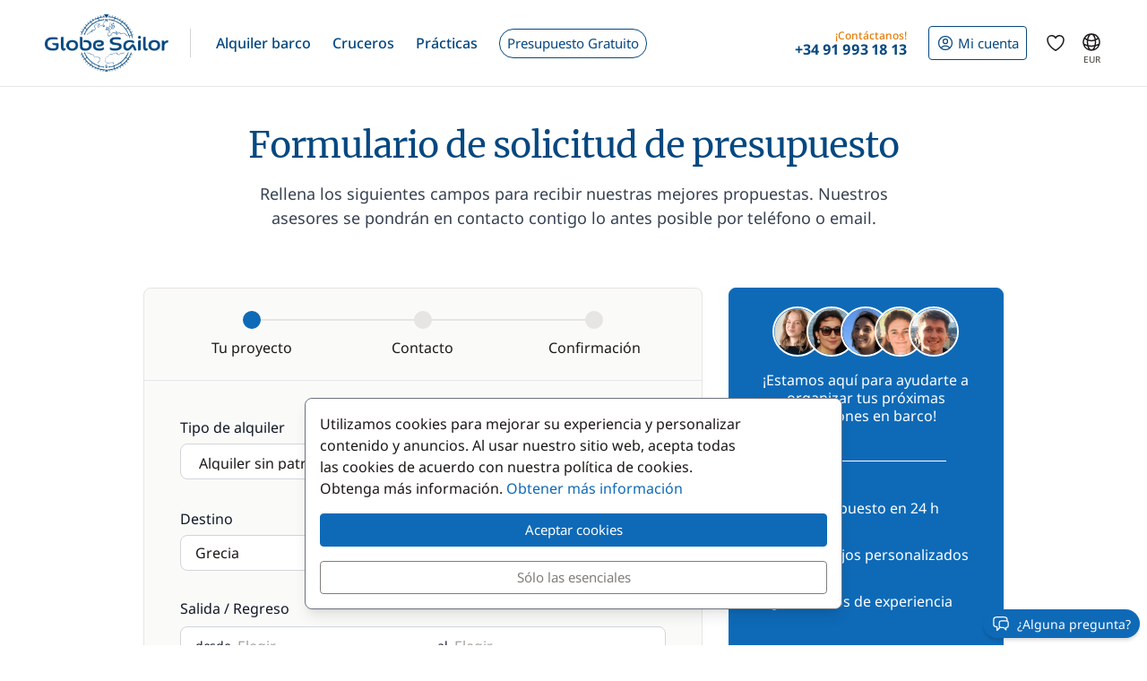

--- FILE ---
content_type: text/html; charset=UTF-8
request_url: https://www.globesailor.es/solicitud-presupuesto.html?d=439
body_size: 17490
content:
<!doctype html>
<html prefix="og: http://ogp.me/ns#" lang="es">
<head>
	<meta charset="utf-8">
	<meta name="viewport" content="width=device-width, initial-scale=1">

	<title>Solicitud de presupuesto - Tu presupuesto a medida - GlobeSailor</title><meta name="description" content="Solicitud de presupuesto - Tu presupuesto a medida - GlobeSailor"><meta name="robots" content="noindex,nofollow"><meta name="csrf-token" content="qZ2NlctgevIsz9KtL6VOqp06ekpULjHW"><meta property="og:title" content="Solicitud de presupuesto - Tu presupuesto a medida - GlobeSailor"><meta property="og:description" content="Solicitud de presupuesto - Tu presupuesto a medida - GlobeSailor"><meta property="og:type" content="website"><meta property="og:site_name" content="GlobeSailor"><meta property="og:locale" content="es"><meta property="og:url" content="https://www.globesailor.es/solicitud-presupuesto.html"><meta property="og:image" content="https://www.theglobesailor.com/img/site/opengraph/banner-es.jpg"><link rel="canonical" href="https://www.globesailor.es/solicitud-presupuesto.html">	<link rel="preload"
	      href="/css/font/noto-sans/noto-sans-v36-cyrillic_cyrillic-ext_latin_latin-ext-regular.woff2"
	      as="font" type="font/woff2" crossorigin="anonymous">
	<link rel="preload"
	      href="/css/font/noto-sans/noto-sans-v36-cyrillic_cyrillic-ext_latin_latin-ext-italic.woff2"
	      as="font" type="font/woff2" crossorigin="anonymous">
	<link rel="preload"
	      href="/css/font/noto-sans/noto-sans-v36-cyrillic_cyrillic-ext_latin_latin-ext-500.woff2"
	      as="font" type="font/woff2" crossorigin="anonymous">
	<link rel="preload"
	      href="/css/font/noto-sans/noto-sans-v36-cyrillic_cyrillic-ext_latin_latin-ext-500italic.woff2"
	      as="font" type="font/woff2" crossorigin="anonymous">
	<link rel="preload"
	      href="/css/font/noto-sans/noto-sans-v36-cyrillic_cyrillic-ext_latin_latin-ext-700.woff2"
	      as="font" type="font/woff2" crossorigin="anonymous">
	<link rel="preload"
	      href="/css/font/noto-sans/noto-sans-v36-cyrillic_cyrillic-ext_latin_latin-ext-700italic.woff2"
	      as="font" type="font/woff2" crossorigin="anonymous">
	<link rel="preload"
	      href="/css/font/merriweather/merriweather-v30-cyrillic_cyrillic-ext_latin_latin-ext-regular.woff2"
	      as="font" type="font/woff2" crossorigin="anonymous">
	<link rel="preload"
	      href="/css/font/merriweather/merriweather-v30-cyrillic_cyrillic-ext_latin_latin-ext-700.woff2"
	      as="font" type="font/woff2" crossorigin="anonymous">

	<link rel="stylesheet" href="/css/bootstrap/bootstrap.custom.min.css">
	<link rel="stylesheet" href="/js/lib/font-awesome/4.7.0/css/font-awesome.min.css">
	<link rel="stylesheet" href="/css/v3plus.css?v=33">
	<link rel="stylesheet" href="/min/f=/js/lib/bs-datepicker/4.17.37/css/bootstrap-datetimepicker.min.css,/js/lib/intl-tel-input/css/intlTelInput.css,/js/lib/datepicker/datepicker.gs.css,/css/page/misc/request_form.css?v=33" ><meta name="theme-color" content="#0e6ab7"><link rel="icon" href="/favicon.ico?v=7" sizes="any"><link rel="icon" href="/favicon.svg?v=7" type="image/svg+xml"><link rel="apple-touch-icon" href="/apple-touch-icon.png"><link rel="manifest" href="/manifest.json"><script>if (typeof dataLayer==='undefined'){window.dataLayer=[];}function gtag(){dataLayer.push(arguments);}dataLayer.push({"logged":0});gtag('consent','default',{'ad_storage':'denied','analytics_storage':'denied','ad_user_data':'denied','ad_personalization':'denied','personalization_storage':'denied','functionality_storage':'denied','security_storage':'denied',});window.uetq=window.uetq||[];window.uetq.push('consent','default',{'ad_storage':'denied'});</script>
</head>
<body>
<!-- START -->
<!-- Google Tag Manager -->

<noscript>
	<iframe
		src="//www.googletagmanager.com/ns.html?id=GTM-TZGGWB"
		height="0"
		width="0"
		style="display:none;visibility:hidden"
	></iframe>
</noscript>
<script>
	(function (w, d, s, l, i) {
		w[l] = w[l] || [];
		w[l].push({ "gtm.start": new Date().getTime(), event: "gtm.js" });
		var f = d.getElementsByTagName(s)[0], j = d.createElement(s), dl = l != "dataLayer" ? "&l=" + l : "";
		j.async = true;
		j.src = "//www.googletagmanager.com/gtm.js?id=" + i + dl;
		f.parentNode.insertBefore(j, f);
	})(window, document, "script", "dataLayer", 'GTM-TZGGWB');
</script>

<!-- End Google Tag Manager -->
<!-- Header -->
<header class="mainHeader">
	<div class="container-xl">
		<nav class="d-flex">
						<a class="headerItem d-block py-4 w-auto" href="/">
	<img class="brandLogo" src="/img/site/logo_globesailor_color_xs.png" height="48" alt="GlobeSailor">
</a>
			<div class="mainHeader__separator d-none d-lg-block"></div>

			<div class="offcanvas-lg offcanvas-end border-start-0 d-lg-flex flex-fill"
	 id="header-navigation"
	 tabindex="-1"
>
		<div class="offcanvas-header py-0 border-bottom border-gray-200">
		<a class="d-block py-4 w-auto" href="/">
			<img class="w-auto" src="/img/site/logo_globesailor_color_xs.png" height="40"
				 alt="GlobeSailor">
		</a>

		<button type="button" class="btn btn-light" data-bs-dismiss="offcanvas"
				data-bs-target="#header-navigation" aria-label="Close">
			<svg width="24" height="24" class="icon fs-5"  xmlns="http://www.w3.org/2000/svg" fill="none" viewBox="0 0 24 24" stroke-width="1.5" stroke="currentColor" aria-hidden="true" data-slot="icon">
  <path stroke-linecap="round" stroke-linejoin="round" d="M6 18 18 6M6 6l12 12"/>
</svg>

		</button>
	</div>

		<div class="offcanvas-body p-0 flex-fill">
							<ul class="mainNav">
						<li class="headerItem headerNavItem headerItem--withCaret">
				<a class="headerItem__container headerItem__container--withCaret headerNavItem__container dropdown"
   role="button"
   data-bs-toggle="dropdown"
   data-bs-display="static"
   aria-expanded="false"
   href="/alquiler-barcos.html"
	
>
	<span>Alquiler barco</span>

	<svg xmlns="http://www.w3.org/2000/svg" width="20" height="20" fill="none" viewBox="0 0 24 24" stroke-width="1.5"
		 stroke="currentColor" aria-hidden="true" data-slot="icon" class="d-lg-none">
		<path stroke-linecap="round" stroke-linejoin="round" d="m19.5 8.25-7.5 7.5-7.5-7.5"/>
	</svg>
</a>

<div class="dropdown-menu">
	<ul class="list-unstyled row g-2 row-cols-2 row-cols-lg-4">
					<li>
				<a href="/alquiler-velero-t1.html"
	
	
>
	<div class="headerNavItem__subMenuItem">
					<img src="/img/site/menu/sailboat.jpg"
				 alt="Veleros"
				 class="d-block object-fit-cover rounded-2 w-100 mb-2"
				 width="240"
				 height="120"
				 loading="lazy"
			>
			<span>Veleros</span>
			</div>
</a>			</li>
					<li>
				<a href="/alquiler-catamaran-t2.html"
	
	
>
	<div class="headerNavItem__subMenuItem">
					<img src="/img/site/menu/catamaran.jpg"
				 alt="Catamaranes"
				 class="d-block object-fit-cover rounded-2 w-100 mb-2"
				 width="240"
				 height="120"
				 loading="lazy"
			>
			<span>Catamaranes</span>
			</div>
</a>			</li>
					<li>
				<a href="/alquiler-goleta-t5.html"
	
	
>
	<div class="headerNavItem__subMenuItem">
					<img src="/img/site/menu/gulet.jpg"
				 alt="Goletas"
				 class="d-block object-fit-cover rounded-2 w-100 mb-2"
				 width="240"
				 height="120"
				 loading="lazy"
			>
			<span>Goletas</span>
			</div>
</a>			</li>
					<li>
				<a href="/alquiler-barco-con-tripulacion"
	
	
>
	<div class="headerNavItem__subMenuItem">
					<img src="/img/site/menu/crewed_yacht.jpg"
				 alt="Barcos Tripulados"
				 class="d-block object-fit-cover rounded-2 w-100 mb-2"
				 width="240"
				 height="120"
				 loading="lazy"
			>
			<span>Barcos Tripulados</span>
			</div>
</a>			</li>
					<li>
				<a href="/alquiler-catamaran-motor-t16.html"
	
	
>
	<div class="headerNavItem__subMenuItem">
					<img src="/img/site/menu/power_catamaran.jpg"
				 alt="Catamaranes a Motor"
				 class="d-block object-fit-cover rounded-2 w-100 mb-2"
				 width="240"
				 height="120"
				 loading="lazy"
			>
			<span>Power Catamarans</span>
			</div>
</a>			</li>
					<li>
				<a href="/alquiler-barco-a-motor-t3.html"
	
	
>
	<div class="headerNavItem__subMenuItem">
					<img src="/img/v3plus/motor-boat-couple-dive.jpg"
				 alt="Barcos a Motor"
				 class="d-block object-fit-cover rounded-2 w-100 mb-2"
				 width="240"
				 height="120"
				 loading="lazy"
			>
			<span>Barcos a Motor</span>
			</div>
</a>			</li>
					<li>
				<a href="/alquiler-yate-de-lujo-t4.html"
	
	
>
	<div class="headerNavItem__subMenuItem">
					<img src="/img/v3plus/yacht-blue-sea-speed-boat-around.jpg"
				 alt="Yates de Lujo"
				 class="d-block object-fit-cover rounded-2 w-100 mb-2"
				 width="240"
				 height="120"
				 loading="lazy"
			>
			<span>Yates de Lujo</span>
			</div>
</a>			</li>
					<li>
				<a href="/alquiler-peniche-t17.html"
	
	
>
	<div class="headerNavItem__subMenuItem">
					<img src="/img/v3plus/houseboat-canal-bikes-people-manoeuver.jpg"
				 alt="Péniche"
				 class="d-block object-fit-cover rounded-2 w-100 mb-2"
				 width="240"
				 height="120"
				 loading="lazy"
			>
			<span>Péniche</span>
			</div>
</a>			</li>
			</ul>

			<div class="text-end mt-6">
			<a href="/alquiler-barcos.html"
			   class="d-block d-lg-inline-block btn btn-outline-GSBlue btn-sm"
				
				
			>
				Todos nuestros barcos
				<svg xmlns="http://www.w3.org/2000/svg" width="16" height="16"
					 fill="currentColor" class="ms-2" viewBox="0 0 16 16">
					<path fill-rule="evenodd"
						  d="M1 8a.5.5 0 0 1 .5-.5h11.793l-3.147-3.146a.5.5 0 0 1 .708-.708l4 4a.5.5 0 0 1 0 .708l-4 4a.5.5 0 0 1-.708-.708L13.293 8.5H1.5A.5.5 0 0 1 1 8"/>
				</svg>
			</a>
		</div>
	</div>			</li>
								<li class="headerItem headerNavItem headerItem--withCaret">
				<a class="headerItem__container headerItem__container--withCaret headerNavItem__container dropdown"
   role="button"
   data-bs-toggle="dropdown"
   data-bs-display="static"
   aria-expanded="false"
   href="/crucero.html"
	
>
	<span>Cruceros</span>

	<svg xmlns="http://www.w3.org/2000/svg" width="20" height="20" fill="none" viewBox="0 0 24 24" stroke-width="1.5"
		 stroke="currentColor" aria-hidden="true" data-slot="icon" class="d-lg-none">
		<path stroke-linecap="round" stroke-linejoin="round" d="m19.5 8.25-7.5 7.5-7.5-7.5"/>
	</svg>
</a>

<div class="dropdown-menu">
	<ul class="list-unstyled row g-2 row-cols-2 row-cols-lg-3">
					<li>
				<a href="/crucero.html"
	
	
>
	<div class="headerNavItem__subMenuItem">
					<img src="/img/v3plus/catamaran-top-view-sunbath-snorkeling.jpg"
				 alt="Crucero Cabina"
				 class="d-block object-fit-cover rounded-2 w-100 mb-2"
				 width="240"
				 height="120"
				 loading="lazy"
			>
			<span>Crucero Cabina</span>
			</div>
</a>			</li>
					<li>
				<a href="/alquiler-barco-con-tripulacion"
	
	
>
	<div class="headerNavItem__subMenuItem">
					<img src="/img/site/menu/crewed_yacht_2.jpg"
				 alt="Crucero Tripulado"
				 class="d-block object-fit-cover rounded-2 w-100 mb-2"
				 width="240"
				 height="120"
				 loading="lazy"
			>
			<span>Crucero Tripulado</span>
			</div>
</a>			</li>
					<li>
				<a href="/search-cruise.html?ct=1.2.7"
	rel=&quot;nofollow&quot;
	
>
	<div class="headerNavItem__subMenuItem">
					<img src="/img/site/menu/thematic_cruise.jpg"
				 alt="Crucero Temático"
				 class="d-block object-fit-cover rounded-2 w-100 mb-2"
				 width="240"
				 height="120"
				 loading="lazy"
			>
			<span>Crucero Temático</span>
			</div>
</a>			</li>
			</ul>

			<div class="text-end mt-6">
			<a href="/search-cruise.html"
			   class="d-block d-lg-inline-block btn btn-outline-GSBlue btn-sm"
				rel=&quot;nofollow&quot;
				
			>
				Todos nuestros cruceros
				<svg xmlns="http://www.w3.org/2000/svg" width="16" height="16"
					 fill="currentColor" class="ms-2" viewBox="0 0 16 16">
					<path fill-rule="evenodd"
						  d="M1 8a.5.5 0 0 1 .5-.5h11.793l-3.147-3.146a.5.5 0 0 1 .708-.708l4 4a.5.5 0 0 1 0 .708l-4 4a.5.5 0 0 1-.708-.708L13.293 8.5H1.5A.5.5 0 0 1 1 8"/>
				</svg>
			</a>
		</div>
	</div>			</li>
								<li class="headerItem headerNavItem headerItem--withCaret">
				<a class="headerItem__container headerNavItem__container "
   href="/aprender-navegar-cursos-vela.html"
	
	
	
>
			<span class="d-inline-flex align-items-center">Prácticas</span>

		<svg xmlns="http://www.w3.org/2000/svg" width="20" height="20" fill="none"
			 viewBox="0 0 24 24" stroke-width="1.5" stroke="currentColor" aria-hidden="true"
			 data-slot="icon" class="d-lg-none">
			<path stroke-linecap="round" stroke-linejoin="round" d="m8.25 4.5 7.5 7.5-7.5 7.5"/>
		</svg>
	</a>
			</li>
								<li class="headerItem headerNavItem">
				<a class="headerItem__container headerNavItem__container "
   href="/solicitud-presupuesto.html"
	
	
	
>
							<span class="headerBtn headerBtn--pill">
							Presupuesto Gratuito
							<svg width="24" height="24" class="icon ms-2 d-lg-none"  xmlns="http://www.w3.org/2000/svg" fill="none" viewBox="0 0 24 24" stroke-width="1.5" stroke="currentColor" aria-hidden="true" data-slot="icon">
  <path stroke-linecap="round" stroke-linejoin="round" d="M13.5 4.5 21 12m0 0-7.5 7.5M21 12H3"/>
</svg>

						</span>
					</a>
			</li>
			
								<li class="d-lg-none p-2 headerItem headerNavItem border-bottom-0">
								
<div class="headerItem ms-auto">
	<a class="headerItem__container headerItem__container--withCaret"
	   href="/conexion.html"
	>
		<span class="headerBtn headerBtn--outline">
			<svg width="24" height="24" class="icon me-1"  xmlns="http://www.w3.org/2000/svg" fill="none" viewBox="0 0 24 24" stroke-width="1.5" stroke="currentColor" aria-hidden="true" data-slot="icon">
  <path stroke-linecap="round" stroke-linejoin="round" d="M17.982 18.725A7.488 7.488 0 0 0 12 15.75a7.488 7.488 0 0 0-5.982 2.975m11.963 0a9 9 0 1 0-11.963 0m11.963 0A8.966 8.966 0 0 1 12 21a8.966 8.966 0 0 1-5.982-2.275M15 9.75a3 3 0 1 1-6 0 3 3 0 0 1 6 0Z"/>
</svg>


			<span class="">
													Mi cuenta
							</span>

								</span>
	</a>
</div>							</li>

							<li class="headerItem headerNavItem headerItem--withCaret headerItem--contact ms-auto">
								<a class="headerItem__container headerNavItem__container d-none d-lg-flex"
   href="tel:+34919931813"
   role="button"
   data-bs-toggle="dropdown"
   data-bs-display="static"
   aria-expanded="false"
>
	<div>
		<div class="headerItem__contactItemPrefix">
			¡Contáctanos!
		</div>
		<div class="headerItem__contactItemContent">
			<svg width="24" height="24" class="icon d-none d-lg-inline d-xl-none d-xxl-inline fs-5 me-1"  xmlns="http://www.w3.org/2000/svg" viewBox="0 0 15 21" fill="currentColor"><path fill-rule="evenodd" clip-rule="evenodd" d="M6 3.3c.4-.2.9 0 1 .4l.6 1.2c.1.3.1.6-.1.9l-1.7 2c-.2.2-.2.5-.1.8l2.2 5.1c.1.3.4.5.7.5h2.6c.3.1.6.3.7.6l.6 1.2c.2.4 0 .9-.4 1-2.1 1-4.6.4-5.6-1.8L3.6 8.6C2.6 6.4 4 4.2 6 3.3ZM8.5 3a2.3 2.3 0 0 0-3.1-1.2C2.5 3.1.9 6.2 2.2 9.2l2.9 6.6c1.3 3 4.7 4 7.6 2.7 1.2-.5 1.7-2 1.2-3.1l-.5-1.3a2.4 2.4 0 0 0-2.1-1.4H9.2L7.3 8.3l1.4-1.6c.6-.7.7-1.7.4-2.5L8.5 3Z"/></svg>
			<strong class="flex-fill d-none d-xl-inline">+34 91 993 18 13</strong>
		</div>
	</div>
</a>

<div class="dropdown-menu">
	<img src="/img/site/menu/team-on-boat.jpg"
		 class="d-block object-fit-cover w-100"
		 height="120"
		 loading="lazy"
		 alt="Our team"
	>

	<div class="p-4 py-3 fs-8 bg-gray-50 text-gray-700">
					¡Estamos aquí para ayudarte a organizar tus próximas vacaciones en barco!
			</div>

	<ul class="list-unstyled fs-7 fw-bold p-4 py-lg-3">
					<li class="mb-4 mb-lg-3">
				<a href="tel:+34919931813" class="no-wrap d-flex align-items-center">
											<svg width="24" height="24" class="icon me-1"  xmlns="http://www.w3.org/2000/svg" fill="none" viewBox="0 0 28 20"><rect width="28" height="20" rx="2" fill="#fff"/><mask id="es-PZqq23E9Ou" style="mask-type:luminance" maskUnits="userSpaceOnUse" x="0" y="0" width="28" height="20"><rect width="28" height="20" rx="2" fill="#fff"/></mask><g mask="url(#es-PZqq23E9Ou)"><path fill-rule="evenodd" clip-rule="evenodd" d="M0 5.3h28V0H0v5.3ZM0 20h28v-5.3H0V20Z" fill="#DD172C"/><path fill-rule="evenodd" clip-rule="evenodd" d="M0 14.7h28V5.3H0v9.4Z" fill="#FFD133"/><path fill-rule="evenodd" clip-rule="evenodd" d="M7.3 9.3h1.4v.7H7.3v-.7Z" fill="#FFEDB1"/><path d="M6.4 9h1.9c.2 0 .3.2.3.4l-.2 2c0 .5-.4 1-1 1h-.2a1 1 0 0 1-1-1l-.1-2c0-.2.1-.4.3-.4Z" stroke="#A41517" stroke-width=".7"/><path fill-rule="evenodd" clip-rule="evenodd" d="M6 10h2.7v.7H8L7.3 12l-.6-1.3H6V10Z" fill="#A41517"/><rect x="4" y="8" width="1.3" height="4.7" rx=".7" fill="#A41517"/><rect x="9.3" y="8" width="1.3" height="4.7" rx=".7" fill="#A41517"/><path d="M6 7.7c0-.6.5-1 1-1h.6c.6 0 1 .4 1 1 0 .2 0 .3-.2.3H6.3a.3.3 0 0 1-.3-.3Z" fill="#A41517"/></g></svg>
					
					+34 91 993 18 13
				</a>
			</li>
		
					<li class="mb-4 mb-lg-3">
				<a
	class="d-inline-flex align-items-center text-whatsapp"
	aria-label="Chat on WhatsApp"
	rel="nofollow"
	target="_blank"
	href="https://wa.me/34919931813"
><svg width="24" height="24" class="icon me-1"  xmlns="http://www.w3.org/2000/svg" viewBox="0 0 30 30"><path fill="#f2faff" d="M3.5 21.8v-.1a13.4 13.4 0 1 1 5.1 5h-.1l-6.8 1.7 1.8-6.6z"/><path fill="#788b9c" d="M15 2a12.9 12.9 0 0 1 13 13A13 13 0 0 1 8.9 26.2l-.4-.2-.4.1-5.7 1.5L4 22.2l.2-.4-.3-.4A13 13 0 0 1 15.1 2m0-1A14 14 0 0 0 3 21.9l-2 7.2 7.4-2A14 14 0 1 0 15 1v.1z"/><path fill="#79ba7e" d="M15 25.9a11 11 0 0 1-5.2-1.3l-1-.6-1.2.3-2.3.6.6-2.2.3-1.2-.6-1.1a11 11 0 1 1 9.5 5.5z"/><path fill="#fff" d="M21.1 17.7c-.3-.1-2-1-2.3-1-.3-.2-.5-.2-.7.1-.2.3-.9 1-1 1.3-.2.2-.4.3-.8 0-.3 0-1.4-.4-2.6-1.6-1-.8-1.7-2-1.9-2.3-.2-.3 0-.5.2-.6l.5-.6.3-.6V12l-1-2.5c-.3-.6-.6-.6-.8-.6h-.6c-.3 0-.6.1-1 .4-.2.4-1 1.2-1 2.8s1.1 3.2 1.3 3.4a14 14 0 0 0 5.6 5c.8.4 1.4.6 2 .7.7.3 1.4.2 2 .2.6-.1 2-.8 2.2-1.6.3-.8.3-1.5.2-1.6l-.6-.4z"/></svg> WhatsApp</a>			</li>
		
		<li>
							<a href="/contacto.html"
				   class="btn btn-outline-GSBlue btn-sm d-flex align-items-center justify-content-center"
				>
					Contacto
					<svg width="24" height="24" class="icon ms-2"  xmlns="http://www.w3.org/2000/svg" fill="none" viewBox="0 0 16 17"><path fill-rule="evenodd" clip-rule="evenodd" d="M.6 1.7h14.8c.3 0 .6.3.6.6v6.6h-1.3V3.7l.5-.4-.7-.9.7 1-.5.3-6 4.7a1 1 0 0 1-1.3 0L1.3 3.7l-.5-.4.5.4V13h5v1.3H.5a.6.6 0 0 1-.6-.6V2.3c0-.3.3-.6.6-.6ZM2.3 3 8 7.5 13.7 3H2.3Z" fill="currentColor"/><path fill-rule="evenodd" clip-rule="evenodd" d="m12.8 10 2.8 2.7c.2.2.2.5 0 .7l-2.8 2.8a.4.4 0 0 1-.6-.6l2-2.1H8.5v-.9h5.9l-2.1-2a.4.4 0 0 1 .6-.7Z" fill="currentColor"/></svg>
				</a>
					</li>
	</ul>
</div>
							</li>
						</ul>

										<div class="headerItem headerItem--icon d-lg-none headerNavItem">
	<a class="headerItem__container headerNavItem__container d-lg-none headerNavItem"
   href="/favoritos.html"
	
	
	
>
			<span class="d-inline-flex align-items-center">			<svg width="24" height="24" class="icon fs-4"  xmlns="http://www.w3.org/2000/svg" fill="none" viewBox="0 0 24 24" stroke-width="1.5" stroke="currentColor" aria-hidden="true" data-slot="icon">
  <path stroke-linecap="round" stroke-linejoin="round" d="M21 8.25c0-2.485-2.099-4.5-4.688-4.5-1.935 0-3.597 1.126-4.312 2.733-.715-1.607-2.377-2.733-4.313-2.733C5.1 3.75 3 5.765 3 8.25c0 7.22 9 12 9 12s9-4.78 9-12Z"/>
</svg>

			<span class="d-lg-none ms-2">Favoritos</span>
		</span>

		<svg xmlns="http://www.w3.org/2000/svg" width="20" height="20" fill="none"
			 viewBox="0 0 24 24" stroke-width="1.5" stroke="currentColor" aria-hidden="true"
			 data-slot="icon" class="d-lg-none">
			<path stroke-linecap="round" stroke-linejoin="round" d="m8.25 4.5 7.5 7.5-7.5 7.5"/>
		</svg>
	</a>
</div>
										<div class="headerItem headerNavItem headerNavItem--parameter d-lg-none">
						<button class="headerItem__container headerNavItem__container"
								data-ui-selector="currency"
						>
							<svg width="24" height="24" class="icon fs-4 me-2"  xmlns="http://www.w3.org/2000/svg" fill="currentColor" viewBox="0 0 16 16"><path d="M0 5a5 5 0 0 0 4.03 4.9 6.46 6.46 0 0 1 .54-2.07A2.26 2.26 0 0 1 3 5.91h-.5v-.43h.47v-.57H2.5V4.5h.51c.23-1.25 1.2-1.99 2.67-1.99.32 0 .6.03.82.09v.73a3.46 3.46 0 0 0-.81-.08c-.92 0-1.54.46-1.74 1.25h1.92v.43H3.89v.56h1.98v.43H3.93c.12.6.47 1.03 1 1.23a6.5 6.5 0 0 1 4.98-3.11A5 5 0 0 0 0 5m16 5.5a5.5 5.5 0 1 1-11 0 5.5 5.5 0 0 1 11 0m-7.75 1.32c.07.84.75 1.49 1.96 1.56V14h.54v-.62c1.26-.09 2-.74 2-1.69 0-.86-.56-1.31-1.57-1.54l-.43-.1V8.37c.54.06.89.35.97.75h.95c-.07-.8-.78-1.43-1.92-1.5V7h-.54v.63c-1.07.1-1.8.73-1.8 1.62 0 .79.54 1.29 1.45 1.5l.35.08v1.78c-.55-.08-.92-.38-1-.79zm1.96-1.9c-.53-.11-.82-.36-.82-.73 0-.4.31-.71.82-.8v1.54zm.62 1.05c.65.15.95.38.95.8 0 .47-.37.8-1.02.86v-1.68z"/></svg>
							Divisa
							<span class="text-uppercase fw-bold ms-auto">EUR</span>
						</button>
					</div>

										<div class="headerItem headerNavItem headerNavItem--parameter d-lg-none">
						<button class="headerItem__container headerNavItem__container"
								data-ui-selector="language"
						>
							<svg width="24" height="24" class="icon fs-4 me-2"  xmlns="http://www.w3.org/2000/svg" fill="none" viewBox="0 0 24 24" stroke-width="1.5" stroke="currentColor" aria-hidden="true" data-slot="icon">
  <path stroke-linecap="round" stroke-linejoin="round" d="M12 21a9.004 9.004 0 0 0 8.716-6.747M12 21a9.004 9.004 0 0 1-8.716-6.747M12 21c2.485 0 4.5-4.03 4.5-9S14.485 3 12 3m0 18c-2.485 0-4.5-4.03-4.5-9S9.515 3 12 3m0 0a8.997 8.997 0 0 1 7.843 4.582M12 3a8.997 8.997 0 0 0-7.843 4.582m15.686 0A11.953 11.953 0 0 1 12 10.5c-2.998 0-5.74-1.1-7.843-2.918m15.686 0A8.959 8.959 0 0 1 21 12c0 .778-.099 1.533-.284 2.253m0 0A17.919 17.919 0 0 1 12 16.5c-3.162 0-6.133-.815-8.716-2.247m0 0A9.015 9.015 0 0 1 3 12c0-1.605.42-3.113 1.157-4.418"/>
</svg>

							Idioma
							<span class="text-uppercase fw-bold ms-auto">es</span>
						</button>
					</div>
					</div>
</div>
						
<div class="headerItem ms-auto">
	<a class="headerItem__container headerItem__container--withCaret"
	   href="/conexion.html"
	>
		<span class="headerBtn headerBtn--outline">
			<svg width="24" height="24" class="icon me-xl-1"  xmlns="http://www.w3.org/2000/svg" fill="none" viewBox="0 0 24 24" stroke-width="1.5" stroke="currentColor" aria-hidden="true" data-slot="icon">
  <path stroke-linecap="round" stroke-linejoin="round" d="M17.982 18.725A7.488 7.488 0 0 0 12 15.75a7.488 7.488 0 0 0-5.982 2.975m11.963 0a9 9 0 1 0-11.963 0m11.963 0A8.966 8.966 0 0 1 12 21a8.966 8.966 0 0 1-5.982-2.275M15 9.75a3 3 0 1 1-6 0 3 3 0 0 1 6 0Z"/>
</svg>


			<span class="d-none d-xl-inline">
													Mi cuenta
							</span>

								</span>
	</a>
</div>
						<div class="headerItem headerItem--icon d-none d-lg-flex">
	<a class="headerItem__container headerNavItem__container d-none d-lg-flex"
   href="/favoritos.html"
	
	
	
>
			<span class="d-inline-flex align-items-center">			<svg width="24" height="24" class="icon fs-4"  xmlns="http://www.w3.org/2000/svg" fill="none" viewBox="0 0 24 24" stroke-width="1.5" stroke="currentColor" aria-hidden="true" data-slot="icon">
  <path stroke-linecap="round" stroke-linejoin="round" d="M21 8.25c0-2.485-2.099-4.5-4.688-4.5-1.935 0-3.597 1.126-4.312 2.733-.715-1.607-2.377-2.733-4.313-2.733C5.1 3.75 3 5.765 3 8.25c0 7.22 9 12 9 12s9-4.78 9-12Z"/>
</svg>

			<span class="d-lg-none ms-2">Favoritos</span>
		</span>

		<svg xmlns="http://www.w3.org/2000/svg" width="20" height="20" fill="none"
			 viewBox="0 0 24 24" stroke-width="1.5" stroke="currentColor" aria-hidden="true"
			 data-slot="icon" class="d-lg-none">
			<path stroke-linecap="round" stroke-linejoin="round" d="m8.25 4.5 7.5 7.5-7.5 7.5"/>
		</svg>
	</a>
</div>
						<div class="headerItem headerItem--icon d-none d-lg-block -me-2">
				<button class="headerItem__container currencyBtn" data-ui-selector="lg_or_cur">
						<span class="position-relative d-block">
							<svg width="24" height="24" class="icon fs-4"  xmlns="http://www.w3.org/2000/svg" fill="none" viewBox="0 0 24 24" stroke-width="1.5" stroke="currentColor" aria-hidden="true" data-slot="icon">
  <path stroke-linecap="round" stroke-linejoin="round" d="M12 21a9.004 9.004 0 0 0 8.716-6.747M12 21a9.004 9.004 0 0 1-8.716-6.747M12 21c2.485 0 4.5-4.03 4.5-9S14.485 3 12 3m0 18c-2.485 0-4.5-4.03-4.5-9S9.515 3 12 3m0 0a8.997 8.997 0 0 1 7.843 4.582M12 3a8.997 8.997 0 0 0-7.843 4.582m15.686 0A11.953 11.953 0 0 1 12 10.5c-2.998 0-5.74-1.1-7.843-2.918m15.686 0A8.959 8.959 0 0 1 21 12c0 .778-.099 1.533-.284 2.253m0 0A17.919 17.919 0 0 1 12 16.5c-3.162 0-6.133-.815-8.716-2.247m0 0A9.015 9.015 0 0 1 3 12c0-1.605.42-3.113 1.157-4.418"/>
</svg>

							<span class="currencyBtn__currency">EUR</span>
						</span>
				</button>
			</div>

						<div class="headerItem d-lg-none -me-2">
				<button class="headerItem__container" data-bs-toggle="offcanvas" data-bs-target="#header-navigation"
						aria-controls="header-navigation">
					<span class="headerBtn"><svg width="24" height="24" class="icon "  xmlns="http://www.w3.org/2000/svg" fill="none" viewBox="0 0 24 24" stroke-width="1.5" stroke="currentColor" aria-hidden="true" data-slot="icon">
  <path stroke-linecap="round" stroke-linejoin="round" d="M3.75 6.75h16.5M3.75 12h16.5m-16.5 5.25h16.5"/>
</svg>
</span>
				</button>
			</div>
		</nav>
	</div>
</header>

<!-- PAGE -->
<main>
	

<div class="container">
	<!-- TITLE INTRO-->
	<div class="w-100 d-flex flex-column align-items-center justify-content-center mt-10">
		<h1 class="quote-request__title">Formulario de solicitud de presupuesto</h1>
		<p class="quote-request__intro">Rellena los siguientes campos para recibir nuestras mejores propuestas. Nuestros asesores se pondrán en contacto contigo lo antes posible por teléfono o email.</p>
	</div>
</div>
<div class="quote-request__body">
	<!-- BODY -->
	<div class="d-flex flex-column flex-lg-row flex-xl-row justify-content-between w-100">
		<!-- CONTENT -->
		<div class="quote-request__content mb-10">
			<div class="quote-request__head" id="scroll_to_this_id">
						<div class="steps-bar " data-steps-bar="request_form">
									<div
			class="steps-bar__step"
			data-index="0"
			data-active="true"
		>
			<span class="steps-bar__step-bar"></span>
			<span class="d-lg-none" aria-hidden="true">
				1			</span>
			<span class="d-none d-lg-inline">
				Tu proyecto			</span>
		</div>
											<div
			class="steps-bar__step"
			data-index="1"
			data-active="false"
		>
			<span class="steps-bar__step-bar"></span>
			<span class="d-lg-none" aria-hidden="true">
				2			</span>
			<span class="d-none d-lg-inline">
				Contacto			</span>
		</div>
											<div
			class="steps-bar__step"
			data-index="2"
			data-active="false"
		>
			<span class="steps-bar__step-bar"></span>
			<span class="d-lg-none" aria-hidden="true">
				3			</span>
			<span class="d-none d-lg-inline">
				Confirmación			</span>
		</div>
							</div>
					</div>
			<!-- STEP 1 -->
			<div data-step="1" id="quote-request__content--first-step" class="quote-request__content--step p-4 p-md-10">
				<!-- CHARTER TYPE & BOAT TYPE -->
				<div
					class="quote-request__group__input d-flex quote-request__form__types types justify-content-between align-items-start">
					<!-- CHARTER TYPE -->
					<div class="form-group form-group__half">
						<label for="rf_vl_charter_type"
						       class="col-md-4 control-label">Tipo de alquiler</label>
						<select id="rf_vl_charter_type" class="form-control">
							<option value="0" selected="selected">Alquiler sin patrón</option><option value="1">Alquiler con patrón o tripulación</option><option value="2">Alquiler de cabina</option><option value="3">Prácticas de vela</option><option value="4">Otro</option>						</select>
					</div>
					<!-- BOAT TYPE -->
					<div class="form-group form-group__half">
						<label for="rf_vl_boat_type"
						       class="col-md-4 control-label">Tipo de barco:</label>
						<input type="text" class="form-control" id="rf_vl_boat_type" placeholder="Ej. Velero, Catamarán, Lagoon 400.." value="">					</div>
				</div>
				<!-- DESTINATION -->
				<div class="form-group quote-request__group__input">
					<label for="rf_vl_destination"
					       class="col-md-4 control-label">Destino</label>
					<input type="text" class="form-control" id="rf_vl_destination" placeholder="Más destinos posibles" value="Grecia">				</div>
				<!-- START END -->
				<div
					class="quote-request__group__input d-flex flex-column flex-lg-row flex-xl-row justify-content-between align-items-center">
					<!-- DATES -->
					<fieldset class="form-group select__dates__fieldset">
						<legend
							style="margin-bottom: .6rem !important;">
							Salida / Regreso
						</legend>
						<span style="display: none" id="start_date_required"
						      class="error-color">Se requiere una fecha de inicio<br></span>
						<span style="display: none" id="end_date_required"
						      class="error-color">Se requiere una fecha de finalización<br></span>
						<span style="display: none" id="start_date_after_today"
						      class="error-color">La fecha de inicio debe ser después de hoy<br></span>
						<span style="display: none" id="end_date_after_start_date"
						      class="error-color">La fecha de finalización debe ser después de la fecha de inicio<br></span>
						<!-- DATES -->
						<div id="select__dates"
						     class="d-flex flex-row justify-content-start align-items-center select__dates w-100">
							<label for="rf_vl_start_date">desde</label>
							<input class="form-control" id="rf_vl_start_date"
							       placeholder="Elegir"
							       value="" readonly>
							<label for="rf_vl_end_date">al</label>
							<input class="form-control" id="rf_vl_end_date"
							       placeholder="Elegir"
							       value="" readonly>
							<div class="d-none" id="my_datepicker_legend">
								<div class="row">
									<div class="col-6 text-start">
										<button class="btn btn-default btn-sm" onclick="clear_datepicker();"><i
												class="fa fa-calendar-times-o"
												aria-hidden="true"></i> Borrar</button>
									</div>
									<div class="col-6 text-end">
										<button class="btn btn-primary btn-sm"
										        onclick="apply_datepicker();">Aceptar <i
												class="fa fa-calendar-check-o" aria-hidden="true"></i></button>
									</div>
								</div>
							</div>
							<div class="error-color" id="invalid-dates" style="display:none;">
								<svg width="24" height="24" class="icon icon--text"  xmlns="http://www.w3.org/2000/svg" fill="none" viewBox="0 0 24 24" stroke-width="1.5" stroke="currentColor" aria-hidden="true" data-slot="icon">
  <path stroke-linecap="round" stroke-linejoin="round" d="M12 9v3.75m-9.303 3.376c-.866 1.5.217 3.374 1.948 3.374h14.71c1.73 0 2.813-1.874 1.948-3.374L13.949 3.378c-.866-1.5-3.032-1.5-3.898 0L2.697 16.126ZM12 15.75h.007v.008H12v-.008Z"/>
</svg>
							</div>
						</div>
					</fieldset>
				</div>
				<!-- DATE FLEXIBLE -->
				<div class="form-group quote-request__group__input select__flexible-dates">
					<label for="rf_vl_flexible_date"
					       class="col-md-4 control-label">Fechas flexibles</label>
					<select class="form-control" id="rf_vl_flexible_date" size="4">
						<option value="0">No</option><option value="1">1 día</option><option value="3">3 días</option><option value="7">7 días</option>					</select>
				</div>
				<!-- PERSONS -->
				<div
					class="quote-request__group__input d-flex flex-column flex-lg-row justify-content-start justify-content-between align-items-start"
				>
					<!-- PEOPLE -->
					<fieldset class="form-group select__persons__fieldset">
						<legend>Personas</legend>
						<span style="display: none" id="adult_person_required"
						      class="error-color">El número de pasajeros nos permitirá encontrar el barco por capacidad<br></span>
						<div id="select_persons"
						     class="d-flex flex-row justify-content-start align-items-center w-100 ">
							<!-- ADULTS -->
							<div
								class="w-50 d-flex flex-row justify-content-center align-items-center quote-request__person__box quote-request__person__box--left"
							>
								<select id="rf_vl_adults" class="form-control">
									<option value="0">min.</option><option value="1">1</option><option value="2">2</option><option value="3">3</option><option value="4">4</option><option value="5">5</option><option value="6">6</option><option value="7">7</option><option value="8">8</option><option value="9">9</option><option value="10">10</option><option value="11">11</option><option value="12">12</option><option value="13">13</option><option value="14">14</option><option value="15">15</option><option value="16">16</option><option value="17">17</option><option value="18">18</option><option value="19">19</option><option value="20">20</option><option value="21">&gt; 20</option>								</select>
								<div class="error-color" id="invalid_persons" style="display:none; margin-right: .5rem">
									<svg width="24" height="24" class="icon icon--text"  xmlns="http://www.w3.org/2000/svg" fill="none" viewBox="0 0 24 24" stroke-width="1.5" stroke="currentColor" aria-hidden="true" data-slot="icon">
  <path stroke-linecap="round" stroke-linejoin="round" d="M12 9v3.75m-9.303 3.376c-.866 1.5.217 3.374 1.948 3.374h14.71c1.73 0 2.813-1.874 1.948-3.374L13.949 3.378c-.866-1.5-3.032-1.5-3.898 0L2.697 16.126ZM12 15.75h.007v.008H12v-.008Z"/>
</svg>
								</div>
								<label for="rf_vl_adults">Adultos</label>
							</div>
							<!-- KIDS -->
							<div
								class="w-50 d-flex flex-row justify-content-center align-items-center quote-request__person__box quote-request__person__box--right">
								<select id="rf_vl_kids" class="form-control">
									<option value="0">min.</option><option value="1">1</option><option value="2">2</option><option value="3">3</option><option value="4">4</option><option value="5">5</option><option value="6">6</option><option value="7">7</option><option value="8">8</option><option value="9">9</option><option value="10">10</option><option value="11">11</option><option value="12">12</option><option value="13">13</option><option value="14">14</option><option value="15">15</option><option value="16">16</option><option value="17">17</option><option value="18">18</option><option value="19">19</option><option value="20">20</option><option value="21">&gt; 20</option>								</select>
								<label for="rf_vl_kids" class="col-md-4 control-label">
									Niños								</label>
							</div>
						</div>
					</fieldset>
				</div>

				<!-- Info "Kids age must be indicated" -->
				<div id="rf_info_kids" class="mb-8 mt-2" style="overflow: hidden; height: 0">
					<p class="d-flex align-items-center fs-8 lh-1 text-GSBlue">
						<svg width="16" height="16" class="icon flex-none me-2"  xmlns="http://www.w3.org/2000/svg" viewBox="0 0 16 16" fill="currentColor" aria-hidden="true" data-slot="icon">
  <path fill-rule="evenodd" d="M8 15A7 7 0 1 0 8 1a7 7 0 0 0 0 14ZM8 4a.75.75 0 0 1 .75.75v3a.75.75 0 0 1-1.5 0v-3A.75.75 0 0 1 8 4Zm0 8a1 1 0 1 0 0-2 1 1 0 0 0 0 2Z" clip-rule="evenodd"/>
</svg>
						<span class="d-block">Si hay niños a bordo, gracias por indicar las edades en las notas.</span>
					</p>
				</div>

				<!-- DETAILS -->
				<div class="form-group quote-request__group__input">
					<label for="rf_vl_details"
					       class="col-md-4 control-label">Notas</label>
					<textarea class="form-control" id="rf_vl_details"
					          placeholder="Indíquenos su presupuesto, ruta y otros detalles importantes para la estancia"></textarea>
				</div>


				<!-- LEGAL INFO -->
				<p class="data_privacy_info">
					La información personal recopilada por GlobeSailor se utilizará para gestionar su solicitud y, en particular, para permitirnos comunicarnos con usted. Más información en nuestra <a href="/menciones-legales.html#legal2" target="_blank">Política de privacidad y protección de datos personales</a>.				</p>

				<!-- ERROR -->
				<div id="error_step1" class="alert alert-danger mt-4" style="display: none;">
					<svg width="24" height="24" class="icon icon--text"  xmlns="http://www.w3.org/2000/svg" fill="none" viewBox="0 0 24 24" stroke-width="1.5" stroke="currentColor" aria-hidden="true" data-slot="icon">
  <path stroke-linecap="round" stroke-linejoin="round" d="M12 9v3.75m-9.303 3.376c-.866 1.5.217 3.374 1.948 3.374h14.71c1.73 0 2.813-1.874 1.948-3.374L13.949 3.378c-.866-1.5-3.032-1.5-3.898 0L2.697 16.126ZM12 15.75h.007v.008H12v-.008Z"/>
</svg>
					Por favor, revisa los campos en rojo				</div>

								<!-- NEXT BUTTON -->
				<div class="text-end">
					<button class="quote-request__next-button" onclick="changeRequestModalStep(2); return false;">
						Etapa siguiente <i class="fa fa-chevron-right"></i>					</button>
				</div>
			</div>
			<!-- STEP 2 -->
			<div data-step="2" id="quote-request__content--second-step" class="quote-request__content--step p-4 p-md-10"
			     style="display: none;">
				<!-- CIVILITY & NAME -->
				<div
					class="quote-request__group__input d-flex flex-column flex-lg-row flex-xl-row justify-content-between align-items-start">
					<!-- CIVILITY -->
					<div class="form-group form_civility">
						<label for="rf_vl_civility" class="col-md-4 control-label">
							Tratamiento						</label>
						<select class="form-select " id="rf_vl_civility" >
	<option value="" selected>...</option>

			<option value="Mr" >
			Señor
		</option>
			<option value="Ms" >
			Señora
		</option>
	</select>					</div>
					<!-- FIRST NAME -->
					<div class="form-group form_firstname">
						<label for="rf_vl_first_name"
						       class="col-md-4 control-label">Nombre							*</label>
						<input type="text" class="form-control" id="rf_vl_first_name"
						       placeholder="Nombre"
						       value="">
					</div>
					<!-- LAST NAME -->
					<div class="form-group form_lastname">
						<label for="rf_vl_last_name"
						       class="col-md-4 control-label">Apellidos							*</label>
						<input type="text" class="form-control" id="rf_vl_last_name"
						       placeholder="Apellidos"
						       value="">
					</div>
				</div>
				<!-- EMAIL -->
				<div class="form-group">
					<label for="rf_vl_email" class="col-md-4 control-label">Email*</label>
					<input type="email" class="form-control" id="rf_vl_email" placeholder=""
					       value="">
				</div>
				<!-- PHONE -->
				<div class="form-group mb-6">
					<label for="rf_vl_phone" class="col-md-4 control-label">Teléfono*</label>					<input type="text" class="form-control" id="rf_vl_phone" placeholder=""
					       value="">
				</div>

									<!-- PREFERED LANGUAGE -->
					<div class="form-group mb-6">
						<label for="rf_vl_preferred_lg"
						       class="col-md-4 control-label">Mi idioma preferido para que me asesoren en el manejo de mi solicitud es:</label>
						<select class="form-select" id="rf_vl_preferred_lg">
							<option value="EN" >Inglés</option><option value="FR" >Francés</option><option value="ES" selected="selected">Español</option><option value="IT" >Italiano</option><option value="DE" >Alemán</option><option value="NL" >Neerlandés</option><option value="PL" >Polaco</option><option value="RU" >Ruso</option>						</select>
					</div>
				
				<!-- NEWSLETTER -->
				<div
					class="form-group form-switch form-check mb-10 d-flex flex-row justify-content-start align-items-center">
					<input class="form-check-input" id="rf_vl_newsletter" type="checkbox" role="switch" value="1"
					       checked="checked">
					<label class="form-check-label"
					       for="rf_vl_newsletter">Quiero recibir ofertas especiales de GlobeSailor</label>
				</div>

				<!-- BUTTONS -->
				<div class="form-group d-flex flex-row justify-content-between align-items-center w-100">
					<button class="quote-request-previous-button"
					        onclick="changeRequestModalStep(1)"><i class="fa fa-chevron-left"></i> <span class="d-none d-sm-inline">Paso anterior</span></button>
					<div class="d-flex flex-row justify-content-center align-items-center">
						<button id="rf_submit_form_btn" class="btn btn-primary"
						        onclick="submit_request_form();"><i class="fa fa-envelope-o"></i> Enviar una solicitud</button>
						<button id="rf_submit_form_wait" style="display:none;"
						        class="btn btn-disabled">Un momento, por favor...<i
								class="fa fa-spinner fa-pulse"></i></button>
					</div>
				</div>
			</div>
			<!-- STEP 3 -->
			<div data-step="3" id="quote-request__content--third-step"
			     class="quote-request__content--third-step quote-request__content--step p-4 p-md-10"
			     style="display: none;">
				<p>Hemos recibido tu solicitud, un asesor se pondrá en contacto contigo lo antes posible por email o teléfono...</p>
				<a class="back-home-button" href="/">
					<span>Seguir mi búsqueda</span>
					<svg width="18" height="16" viewBox="0 0 18 16" fill="none" xmlns="http://www.w3.org/2000/svg">
						<path d="M1 7.99996H17M17 7.99996L11.6667 2.66663M17 7.99996L11.6667 13.3333" stroke="#0E6AB7"
						      stroke-linecap="round" stroke-linejoin="round"/>
					</svg>
				</a>
				<div class="separator"></div>
				<span>¿Tienes una preguntas? Puedes contactarnos por teléfono?:</span>
				<a href="tel:+34919931813">+34 91 993 18 13</a>
			</div>
		</div>
		<!-- SIDE REASSURANCE -->
		<div class="quote-request__side">

			<div class="quote-request__side-reassurance mb-8" id="quote-request__side-reassurance">
				<!-- IMAGES -->
				<div class="container__header__layout__contact__images mb-4">
					<img src=https://static.theglobesailor.com/160x160/filters:quality(60)/filters:no_upscale()/adminavatar/phptf6jir-e5fe395d-5afb-46f6-8d86-741b88b0004a.png alt="team member 0" ><img src=https://static.theglobesailor.com/160x160/filters:quality(60)/filters:no_upscale()/adminavatar/blochlinger-365d79a5-dfcd-4200-8af1-56f4d91649e3.png alt="team member 1" ><img src=https://static.theglobesailor.com/160x160/filters:quality(60)/filters:no_upscale()/adminavatar/vancini-04c9bbe6-4376-45b8-ba63-b8b680f53972.png alt="team member 2" ><img src=https://static.theglobesailor.com/160x160/filters:quality(60)/filters:no_upscale()/adminavatar/phpmfuwmp-75e1d58a-52b8-4de6-924f-e64c9a9a85a1.png alt="team member 3" ><img src=https://static.theglobesailor.com/160x160/filters:quality(60)/filters:no_upscale()/adminavatar/2106d89e-b41e-4d5d-8535-02fa7494ad46.png alt="team member 4" >				</div>
				<!-- INTRO -->
				<p>¡Estamos aquí para ayudarte a organizar tus próximas vacaciones en barco!</p>
				<div class="separator"></div>
				<!-- LIST OF REASSURANCE -->
				<ol style="list-style: none; padding: 0;">
					<li>
						<svg width="24" height="24" class="icon fs-4 flex-none me-4"  xmlns="http://www.w3.org/2000/svg" fill="none" viewBox="0 0 24 24" stroke-width="1.5" stroke="currentColor" aria-hidden="true" data-slot="icon">
  <path stroke-linecap="round" stroke-linejoin="round" d="M9 12.75 11.25 15 15 9.75M21 12c0 1.268-.63 2.39-1.593 3.068a3.745 3.745 0 0 1-1.043 3.296 3.745 3.745 0 0 1-3.296 1.043A3.745 3.745 0 0 1 12 21c-1.268 0-2.39-.63-3.068-1.593a3.746 3.746 0 0 1-3.296-1.043 3.745 3.745 0 0 1-1.043-3.296A3.745 3.745 0 0 1 3 12c0-1.268.63-2.39 1.593-3.068a3.745 3.745 0 0 1 1.043-3.296 3.746 3.746 0 0 1 3.296-1.043A3.746 3.746 0 0 1 12 3c1.268 0 2.39.63 3.068 1.593a3.746 3.746 0 0 1 3.296 1.043 3.746 3.746 0 0 1 1.043 3.296A3.745 3.745 0 0 1 21 12Z"/>
</svg>
						<span>Presupuesto en 24 h</span>
					</li>
					<li>
						<svg width="24" height="24" class="icon fs-4 flex-none me-4"  xmlns="http://www.w3.org/2000/svg" fill="none" viewBox="0 0 24 24" stroke-width="1.5" stroke="currentColor" aria-hidden="true" data-slot="icon">
  <path stroke-linecap="round" stroke-linejoin="round" d="M9 12.75 11.25 15 15 9.75M21 12c0 1.268-.63 2.39-1.593 3.068a3.745 3.745 0 0 1-1.043 3.296 3.745 3.745 0 0 1-3.296 1.043A3.745 3.745 0 0 1 12 21c-1.268 0-2.39-.63-3.068-1.593a3.746 3.746 0 0 1-3.296-1.043 3.745 3.745 0 0 1-1.043-3.296A3.745 3.745 0 0 1 3 12c0-1.268.63-2.39 1.593-3.068a3.745 3.745 0 0 1 1.043-3.296 3.746 3.746 0 0 1 3.296-1.043A3.746 3.746 0 0 1 12 3c1.268 0 2.39.63 3.068 1.593a3.746 3.746 0 0 1 3.296 1.043 3.746 3.746 0 0 1 1.043 3.296A3.745 3.745 0 0 1 21 12Z"/>
</svg>
						<span>Consejos personalizados</span>
					</li>
					<li>
						<svg width="24" height="24" class="icon fs-4 flex-none me-4"  xmlns="http://www.w3.org/2000/svg" fill="none" viewBox="0 0 24 24" stroke-width="1.5" stroke="currentColor" aria-hidden="true" data-slot="icon">
  <path stroke-linecap="round" stroke-linejoin="round" d="M9 12.75 11.25 15 15 9.75M21 12c0 1.268-.63 2.39-1.593 3.068a3.745 3.745 0 0 1-1.043 3.296 3.745 3.745 0 0 1-3.296 1.043A3.745 3.745 0 0 1 12 21c-1.268 0-2.39-.63-3.068-1.593a3.746 3.746 0 0 1-3.296-1.043 3.745 3.745 0 0 1-1.043-3.296A3.745 3.745 0 0 1 3 12c0-1.268.63-2.39 1.593-3.068a3.745 3.745 0 0 1 1.043-3.296 3.746 3.746 0 0 1 3.296-1.043A3.746 3.746 0 0 1 12 3c1.268 0 2.39.63 3.068 1.593a3.746 3.746 0 0 1 3.296 1.043 3.746 3.746 0 0 1 1.043 3.296A3.745 3.745 0 0 1 21 12Z"/>
</svg>
						<span>15 años de experiencia</span>
					</li>
				</ol>
			</div>

			
			<!-- DESKTOP -->
			<a href="https://blog.globesailor.es/ahora-hay-mas-ventajas-al-reservar-con-globesailor/" target="_blank" rel="nofollow" class="d-none d-lg-block w-100 mb-8 h-auto">
				<img src="/img/site/gs_advantage/es_ES/300x534.jpg" alt="advantage" class="img-responsive w-100 rounded-2">
			</a>
			<!-- MOBILE-->
			<a href="https://blog.globesailor.es/ahora-hay-mas-ventajas-al-reservar-con-globesailor/" target="_blank" rel="nofollow" class="p-4 d-block d-lg-none w-100 mb-8 h-auto mt-10">
				<img src="/img/site/gs_advantage/es_ES/202507_780x200.png" alt="advantage" class="img-responsive w-100 rounded-2">
			</a>

		</div>
	</div>
	</div>
</main>
<!-- /. PAGE -->


<!-- FOOTER -->
<footer class="site_footer pb-5">
	<!-- OUR PLUSES -->
	<div class="prefooter d-none d-lg-block">
		<div class="container text-center">
			<div class="row">
				<div class="col"><a href="/empresas-colaboradoras.html"><span class="prefooter_icon pfpro align-middle"></span><span class="align-middle prefooter_label">Empresas de Chárter<br>Profesionales</span></a></div>				<div class="col"><a href="/quienes-somos.html"><span class="prefooter_icon pfadvisor align-middle"></span><span class="align-middle prefooter_label">Un asesor dedicado<br>a tu proyecto</span></a></div>								<div class="col"><a href="/nuestras-garantias.html"><span class="prefooter_icon pfagency align-middle"></span><span class="align-middle prefooter_label">Garantía de<br>Agencia de Viajes</span></a></div>				<div class="col"><a href="/comentarios-clientes.html"><span class="prefooter_icon pfreview_4_5 align-middle"><span style="color: transparent">4.3</span></span><span class="align-middle prefooter_label">21101 comentarios<br>de clientes reales</span></a></div>							</div>
		</div>
	</div>

	<!-- LINKS -->
	<div class="container pt-4">
		<div class="row">
			<!--LOGO AND CONTACT POINTS-->
			<div class="col-md-4 text-center text-md-start">
				<img src="/img/site/logo_globesailor_color_xs.png" class="mb-4" width="133" height="61"
				     alt="GlobeSailor" loading="lazy">
				<div class="contact_point mb-2"><a href="tel:+34919931813" class="d-inline-flex align-items-center"><svg width="24" height="24" class="icon me-1"  xmlns="http://www.w3.org/2000/svg" fill="none" viewBox="0 0 28 20"><rect width="28" height="20" rx="2" fill="#fff"/><mask id="es-d9jiCIe7J1" style="mask-type:luminance" maskUnits="userSpaceOnUse" x="0" y="0" width="28" height="20"><rect width="28" height="20" rx="2" fill="#fff"/></mask><g mask="url(#es-d9jiCIe7J1)"><path fill-rule="evenodd" clip-rule="evenodd" d="M0 5.3h28V0H0v5.3ZM0 20h28v-5.3H0V20Z" fill="#DD172C"/><path fill-rule="evenodd" clip-rule="evenodd" d="M0 14.7h28V5.3H0v9.4Z" fill="#FFD133"/><path fill-rule="evenodd" clip-rule="evenodd" d="M7.3 9.3h1.4v.7H7.3v-.7Z" fill="#FFEDB1"/><path d="M6.4 9h1.9c.2 0 .3.2.3.4l-.2 2c0 .5-.4 1-1 1h-.2a1 1 0 0 1-1-1l-.1-2c0-.2.1-.4.3-.4Z" stroke="#A41517" stroke-width=".7"/><path fill-rule="evenodd" clip-rule="evenodd" d="M6 10h2.7v.7H8L7.3 12l-.6-1.3H6V10Z" fill="#A41517"/><rect x="4" y="8" width="1.3" height="4.7" rx=".7" fill="#A41517"/><rect x="9.3" y="8" width="1.3" height="4.7" rx=".7" fill="#A41517"/><path d="M6 7.7c0-.6.5-1 1-1h.6c.6 0 1 .4 1 1 0 .2 0 .3-.2.3H6.3a.3.3 0 0 1-.3-.3Z" fill="#A41517"/></g></svg>+34 91 993 18 13</a></div><div class="contact_point mb-2"><a href="tel:+541152548390" class="d-inline-flex align-items-center"><svg width="24" height="24" class="icon me-1"  xmlns="http://www.w3.org/2000/svg" fill="none" viewBox="0 0 28 20"><rect x=".3" y=".3" width="27.5" height="19.5" rx="1.8" fill="#fff" stroke="#F5F5F5" stroke-width=".5"/><mask id="ar-yQOkVyZDCJ" style="mask-type:luminance" maskUnits="userSpaceOnUse" x="0" y="0" width="28" height="20"><rect x=".3" y=".3" width="27.5" height="19.5" rx="1.8" fill="#fff" stroke="#fff" stroke-width=".5"/></mask><g mask="url(#ar-yQOkVyZDCJ)"><path fill-rule="evenodd" clip-rule="evenodd" d="M0 6.7h28V0H0v6.7ZM0 20h28v-6.7H0V20Z" fill="#88BBE8"/><path d="M14 12.3a2.3 2.3 0 1 0 0-4.6 2.3 2.3 0 0 0 0 4.6Z" fill="#F4B32E" stroke="#DB7A2C" stroke-width=".7"/></g></svg>+54 11 5254-8390</a></div>
									<div class="mb-2">
						<a
	class="d-inline-flex align-items-center text-whatsapp"
	aria-label="Chat on WhatsApp"
	rel="nofollow"
	target="_blank"
	href="https://wa.me/34919931813"
><svg width="24" height="24" class="icon me-1"  xmlns="http://www.w3.org/2000/svg" viewBox="0 0 30 30"><path fill="#f2faff" d="M3.5 21.8v-.1a13.4 13.4 0 1 1 5.1 5h-.1l-6.8 1.7 1.8-6.6z"/><path fill="#788b9c" d="M15 2a12.9 12.9 0 0 1 13 13A13 13 0 0 1 8.9 26.2l-.4-.2-.4.1-5.7 1.5L4 22.2l.2-.4-.3-.4A13 13 0 0 1 15.1 2m0-1A14 14 0 0 0 3 21.9l-2 7.2 7.4-2A14 14 0 1 0 15 1v.1z"/><path fill="#79ba7e" d="M15 25.9a11 11 0 0 1-5.2-1.3l-1-.6-1.2.3-2.3.6.6-2.2.3-1.2-.6-1.1a11 11 0 1 1 9.5 5.5z"/><path fill="#fff" d="M21.1 17.7c-.3-.1-2-1-2.3-1-.3-.2-.5-.2-.7.1-.2.3-.9 1-1 1.3-.2.2-.4.3-.8 0-.3 0-1.4-.4-2.6-1.6-1-.8-1.7-2-1.9-2.3-.2-.3 0-.5.2-.6l.5-.6.3-.6V12l-1-2.5c-.3-.6-.6-.6-.8-.6h-.6c-.3 0-.6.1-1 .4-.2.4-1 1.2-1 2.8s1.1 3.2 1.3 3.4a14 14 0 0 0 5.6 5c.8.4 1.4.6 2 .7.7.3 1.4.2 2 .2.6-.1 2-.8 2.2-1.6.3-.8.3-1.5.2-1.6l-.6-.4z"/></svg> WhatsApp</a>					</div>
				
				<div class="contact_point mb-2">
					<a href="/contacto.html" class="d-inline-flex align-items-center">
						<svg width="24" height="24" class="icon me-1"  xmlns="http://www.w3.org/2000/svg" fill="none" viewBox="0 0 24 24" stroke-width="1.5" stroke="currentColor" aria-hidden="true" data-slot="icon">
  <path stroke-linecap="round" stroke-linejoin="round" d="M21.75 6.75v10.5a2.25 2.25 0 0 1-2.25 2.25h-15a2.25 2.25 0 0 1-2.25-2.25V6.75m19.5 0A2.25 2.25 0 0 0 19.5 4.5h-15a2.25 2.25 0 0 0-2.25 2.25m19.5 0v.243a2.25 2.25 0 0 1-1.07 1.916l-7.5 4.615a2.25 2.25 0 0 1-2.36 0L3.32 8.91a2.25 2.25 0 0 1-1.07-1.916V6.75"/>
</svg>
¡Contáctanos!</a>
				</div>
				<!--LOCALE and CURRENCY MOBILE-->
				<div class="d-bloc d-md-none locale_and_currency text-center mt-5">
					<div class="d-grid gap-2">
						<!--CURRENCY-->
						<button class="btn btn-outline-primary text-start d-flex" type="button" id="ui_cur2">
							<svg xmlns="http://www.w3.org/2000/svg" width="15" height="15" fill="currentColor"
							     class="bi bi-currency-exchange ms-1 me-3" viewBox="0 0 16 16">
								<path
									d="M0 5a5.002 5.002 0 0 0 4.027 4.905 6.46 6.46 0 0 1 .544-2.073C3.695 7.536 3.132 6.864 3 5.91h-.5v-.426h.466V5.05c0-.046 0-.093.004-.135H2.5v-.427h.511C3.236 3.24 4.213 2.5 5.681 2.5c.316 0 .59.031.819.085v.733a3.46 3.46 0 0 0-.815-.082c-.919 0-1.538.466-1.734 1.252h1.917v.427h-1.98c-.003.046-.003.097-.003.147v.422h1.983v.427H3.93c.118.602.468 1.03 1.005 1.229a6.5 6.5 0 0 1 4.97-3.113A5.002 5.002 0 0 0 0 5m16 5.5a5.5 5.5 0 1 1-11 0 5.5 5.5 0 0 1 11 0m-7.75 1.322c.069.835.746 1.485 1.964 1.562V14h.54v-.62c1.259-.086 1.996-.74 1.996-1.69 0-.865-.563-1.31-1.57-1.54l-.426-.1V8.374c.54.06.884.347.966.745h.948c-.07-.804-.779-1.433-1.914-1.502V7h-.54v.629c-1.076.103-1.808.732-1.808 1.622 0 .787.544 1.288 1.45 1.493l.358.085v1.78c-.554-.08-.92-.376-1.003-.787zm1.96-1.895c-.532-.12-.82-.364-.82-.732 0-.41.311-.719.824-.809v1.54h-.005zm.622 1.044c.645.145.943.38.943.796 0 .474-.37.8-1.02.86v-1.674z"/>
							</svg>
							EUR							<svg xmlns="http://www.w3.org/2000/svg" width="13" height="13" fill="currentColor"
							     class="bi bi-chevron-right ms-auto" viewBox="0 0 16 16">
								<path fill-rule="evenodd"
								      d="M4.646 1.646a.5.5 0 0 1 .708 0l6 6a.5.5 0 0 1 0 .708l-6 6a.5.5 0 0 1-.708-.708L10.293 8 4.646 2.354a.5.5 0 0 1 0-.708z"/>
							</svg>
						</button>
						<!--LOCALE-->
						<button class="btn btn-outline-primary text-start d-flex"
						        type="button" id="ui_lg2">
							<svg width="24" height="24" class="icon ms-1 me-3"  xmlns="http://www.w3.org/2000/svg" fill="none" viewBox="0 0 28 20"><rect width="28" height="20" rx="2" fill="#fff"/><mask id="es-CELSF0dlQR" style="mask-type:luminance" maskUnits="userSpaceOnUse" x="0" y="0" width="28" height="20"><rect width="28" height="20" rx="2" fill="#fff"/></mask><g mask="url(#es-CELSF0dlQR)"><path fill-rule="evenodd" clip-rule="evenodd" d="M0 5.3h28V0H0v5.3ZM0 20h28v-5.3H0V20Z" fill="#DD172C"/><path fill-rule="evenodd" clip-rule="evenodd" d="M0 14.7h28V5.3H0v9.4Z" fill="#FFD133"/><path fill-rule="evenodd" clip-rule="evenodd" d="M7.3 9.3h1.4v.7H7.3v-.7Z" fill="#FFEDB1"/><path d="M6.4 9h1.9c.2 0 .3.2.3.4l-.2 2c0 .5-.4 1-1 1h-.2a1 1 0 0 1-1-1l-.1-2c0-.2.1-.4.3-.4Z" stroke="#A41517" stroke-width=".7"/><path fill-rule="evenodd" clip-rule="evenodd" d="M6 10h2.7v.7H8L7.3 12l-.6-1.3H6V10Z" fill="#A41517"/><rect x="4" y="8" width="1.3" height="4.7" rx=".7" fill="#A41517"/><rect x="9.3" y="8" width="1.3" height="4.7" rx=".7" fill="#A41517"/><path d="M6 7.7c0-.6.5-1 1-1h.6c.6 0 1 .4 1 1 0 .2 0 .3-.2.3H6.3a.3.3 0 0 1-.3-.3Z" fill="#A41517"/></g></svg>ES							<svg xmlns="http://www.w3.org/2000/svg" width="13" height="13" fill="currentColor"
							     class="bi bi-chevron-right ms-auto" viewBox="0 0 16 16">
								<path fill-rule="evenodd"
								      d="M4.646 1.646a.5.5 0 0 1 .708 0l6 6a.5.5 0 0 1 0 .708l-6 6a.5.5 0 0 1-.708-.708L10.293 8 4.646 2.354a.5.5 0 0 1 0-.708z"/>
							</svg>
						</button>
					</div>
				</div>
				<!--SPACER-->
				<hr class="mt-4 d-md-none border-gray-300">
				<!-- NEWSLETTER -->
				<div class="text-start mt-md-5">
					<b class="text-uppercase">Newsletter</b>
					<p class="my-2">Ofertas promocionales, descuentos especiales, ofertas de última hora: Suscríbete</p>
					<div id="nlsub_form" class="input-group">
						<input type="text" class="form-control" placeholder="Email"
						       name="newsletter_email_footer">
						<button class="btn btn-secondary newsletter_btn" type="button"
						        onclick="subscribe_to_nl('nlsub_form_footer');">OK</button>
					</div>
					<div id="nlsub_msg"></div>
				</div>


			</div>

			<div class="col-md-8">
				<!-- DESKTOP LOCALE and CURRENCY and SOCIAL -->
				<div class="row d-none d-md-block">
					<div class="text-end mb-4 locale_and_currency desktop">
						<button
							class="btn btn-sm btn-outline-primary text-start d-inline-flex"
							type="button" id="ui_lg3">
							<svg width="24" height="24" class="icon me-1"  xmlns="http://www.w3.org/2000/svg" fill="none" viewBox="0 0 28 20"><rect width="28" height="20" rx="2" fill="#fff"/><mask id="es-HDjmRXslNC" style="mask-type:luminance" maskUnits="userSpaceOnUse" x="0" y="0" width="28" height="20"><rect width="28" height="20" rx="2" fill="#fff"/></mask><g mask="url(#es-HDjmRXslNC)"><path fill-rule="evenodd" clip-rule="evenodd" d="M0 5.3h28V0H0v5.3ZM0 20h28v-5.3H0V20Z" fill="#DD172C"/><path fill-rule="evenodd" clip-rule="evenodd" d="M0 14.7h28V5.3H0v9.4Z" fill="#FFD133"/><path fill-rule="evenodd" clip-rule="evenodd" d="M7.3 9.3h1.4v.7H7.3v-.7Z" fill="#FFEDB1"/><path d="M6.4 9h1.9c.2 0 .3.2.3.4l-.2 2c0 .5-.4 1-1 1h-.2a1 1 0 0 1-1-1l-.1-2c0-.2.1-.4.3-.4Z" stroke="#A41517" stroke-width=".7"/><path fill-rule="evenodd" clip-rule="evenodd" d="M6 10h2.7v.7H8L7.3 12l-.6-1.3H6V10Z" fill="#A41517"/><rect x="4" y="8" width="1.3" height="4.7" rx=".7" fill="#A41517"/><rect x="9.3" y="8" width="1.3" height="4.7" rx=".7" fill="#A41517"/><path d="M6 7.7c0-.6.5-1 1-1h.6c.6 0 1 .4 1 1 0 .2 0 .3-.2.3H6.3a.3.3 0 0 1-.3-.3Z" fill="#A41517"/></g></svg>ES							<svg xmlns="http://www.w3.org/2000/svg" width="13" height="13" fill="currentColor"
							     class="bi bi-chevron-right ms-auto" viewBox="0 0 16 16">
								<path fill-rule="evenodd"
								      d="M4.646 1.646a.5.5 0 0 1 .708 0l6 6a.5.5 0 0 1 0 .708l-6 6a.5.5 0 0 1-.708-.708L10.293 8 4.646 2.354a.5.5 0 0 1 0-.708z"/>
							</svg>
						</button>
						<button class="btn btn-sm btn-outline-primary text-start d-inline-flex" type="button"
						        id="ui_cur3">
							<svg xmlns="http://www.w3.org/2000/svg" width="15" height="15" fill="currentColor"
							     class="bi bi-currency-exchange me-1" viewBox="0 0 16 16">
								<path
									d="M0 5a5.002 5.002 0 0 0 4.027 4.905 6.46 6.46 0 0 1 .544-2.073C3.695 7.536 3.132 6.864 3 5.91h-.5v-.426h.466V5.05c0-.046 0-.093.004-.135H2.5v-.427h.511C3.236 3.24 4.213 2.5 5.681 2.5c.316 0 .59.031.819.085v.733a3.46 3.46 0 0 0-.815-.082c-.919 0-1.538.466-1.734 1.252h1.917v.427h-1.98c-.003.046-.003.097-.003.147v.422h1.983v.427H3.93c.118.602.468 1.03 1.005 1.229a6.5 6.5 0 0 1 4.97-3.113A5.002 5.002 0 0 0 0 5m16 5.5a5.5 5.5 0 1 1-11 0 5.5 5.5 0 0 1 11 0m-7.75 1.322c.069.835.746 1.485 1.964 1.562V14h.54v-.62c1.259-.086 1.996-.74 1.996-1.69 0-.865-.563-1.31-1.57-1.54l-.426-.1V8.374c.54.06.884.347.966.745h.948c-.07-.804-.779-1.433-1.914-1.502V7h-.54v.629c-1.076.103-1.808.732-1.808 1.622 0 .787.544 1.288 1.45 1.493l.358.085v1.78c-.554-.08-.92-.376-1.003-.787zm1.96-1.895c-.532-.12-.82-.364-.82-.732 0-.41.311-.719.824-.809v1.54h-.005zm.622 1.044c.645.145.943.38.943.796 0 .474-.37.8-1.02.86v-1.674z"/>
							</svg>
							EUR							<svg xmlns="http://www.w3.org/2000/svg" width="13" height="13" fill="currentColor"
							     class="bi bi-chevron-right ms-auto" viewBox="0 0 16 16">
								<path fill-rule="evenodd"
								      d="M4.646 1.646a.5.5 0 0 1 .708 0l6 6a.5.5 0 0 1 0 .708l-6 6a.5.5 0 0 1-.708-.708L10.293 8 4.646 2.354a.5.5 0 0 1 0-.708z"/>
							</svg>
						</button>
					</div>
					<div class="text-lg-end social_icons">
						<a target="_blank" rel="noopener" href="https://www.facebook.com/GlobeSailorES"><svg xmlns="http://www.w3.org/2000/svg" width="16" height="16" fill="currentColor" class="bi bi-facebook" viewBox="0 0 16 16"><path d="M16 8.049c0-4.446-3.582-8.05-8-8.05C3.58 0-.002 3.603-.002 8.05c0 4.017 2.926 7.347 6.75 7.951v-5.625h-2.03V8.05H6.75V6.275c0-2.017 1.195-3.131 3.022-3.131.876 0 1.791.157 1.791.157v1.98h-1.009c-.993 0-1.303.621-1.303 1.258v1.51h2.218l-.354 2.326H9.25V16c3.824-.604 6.75-3.934 6.75-7.951"/></svg>Facebook</a><a target="_blank" rel="noopener" href="https://www.youtube.com/user/TheGlobeSailor"><svg xmlns="http://www.w3.org/2000/svg" width="16" height="16" fill="currentColor" class="bi bi-youtube" viewBox="0 0 16 16"><path d="M8.051 1.999h.089c.822.003 4.987.033 6.11.335a2.01 2.01 0 0 1 1.415 1.42c.101.38.172.883.22 1.402l.01.104.022.26.008.104c.065.914.073 1.77.074 1.957v.075c-.001.194-.01 1.108-.082 2.06l-.008.105-.009.104c-.05.572-.124 1.14-.235 1.558a2.007 2.007 0 0 1-1.415 1.42c-1.16.312-5.569.334-6.18.335h-.142c-.309 0-1.587-.006-2.927-.052l-.17-.006-.087-.004-.171-.007-.171-.007c-1.11-.049-2.167-.128-2.654-.26a2.007 2.007 0 0 1-1.415-1.419c-.111-.417-.185-.986-.235-1.558L.09 9.82l-.008-.104A31.4 31.4 0 0 1 0 7.68v-.123c.002-.215.01-.958.064-1.778l.007-.103.003-.052.008-.104.022-.26.01-.104c.048-.519.119-1.023.22-1.402a2.007 2.007 0 0 1 1.415-1.42c.487-.13 1.544-.21 2.654-.26l.17-.007.172-.006.086-.003.171-.007A99.788 99.788 0 0 1 7.858 2h.193zM6.4 5.209v4.818l4.157-2.408z"/></svg>YouTube</a><a target="_blank" rel="noopener" href="https://www.instagram.com/globesailor.es/"><svg xmlns="http://www.w3.org/2000/svg" width="16" height="16" fill="currentColor" class="bi bi-instagram" viewBox="0 0 16 16"><path d="M8 0C5.829 0 5.556.01 4.703.048 3.85.088 3.269.222 2.76.42a3.917 3.917 0 0 0-1.417.923A3.927 3.927 0 0 0 .42 2.76C.222 3.268.087 3.85.048 4.7.01 5.555 0 5.827 0 8.001c0 2.172.01 2.444.048 3.297.04.852.174 1.433.372 1.942.205.526.478.972.923 1.417.444.445.89.719 1.416.923.51.198 1.09.333 1.942.372C5.555 15.99 5.827 16 8 16s2.444-.01 3.298-.048c.851-.04 1.434-.174 1.943-.372a3.916 3.916 0 0 0 1.416-.923c.445-.445.718-.891.923-1.417.197-.509.332-1.09.372-1.942C15.99 10.445 16 10.173 16 8s-.01-2.445-.048-3.299c-.04-.851-.175-1.433-.372-1.941a3.926 3.926 0 0 0-.923-1.417A3.911 3.911 0 0 0 13.24.42c-.51-.198-1.092-.333-1.943-.372C10.443.01 10.172 0 7.998 0h.003zm-.717 1.442h.718c2.136 0 2.389.007 3.232.046.78.035 1.204.166 1.486.275.373.145.64.319.92.599.28.28.453.546.598.92.11.281.24.705.275 1.485.039.843.047 1.096.047 3.231s-.008 2.389-.047 3.232c-.035.78-.166 1.203-.275 1.485a2.47 2.47 0 0 1-.599.919c-.28.28-.546.453-.92.598-.28.11-.704.24-1.485.276-.843.038-1.096.047-3.232.047s-2.39-.009-3.233-.047c-.78-.036-1.203-.166-1.485-.276a2.478 2.478 0 0 1-.92-.598 2.48 2.48 0 0 1-.6-.92c-.109-.281-.24-.705-.275-1.485-.038-.843-.046-1.096-.046-3.233 0-2.136.008-2.388.046-3.231.036-.78.166-1.204.276-1.486.145-.373.319-.64.599-.92.28-.28.546-.453.92-.598.282-.11.705-.24 1.485-.276.738-.034 1.024-.044 2.515-.045v.002zm4.988 1.328a.96.96 0 1 0 0 1.92.96.96 0 0 0 0-1.92zm-4.27 1.122a4.109 4.109 0 1 0 0 8.217 4.109 4.109 0 0 0 0-8.217zm0 1.441a2.667 2.667 0 1 1 0 5.334 2.667 2.667 0 0 1 0-5.334"/></svg>Instagram</a><a target="_blank" rel="noopener" href="https://www.linkedin.com/company/globesailor"><svg xmlns="http://www.w3.org/2000/svg" width="16" height="16" fill="currentColor" class="bi bi-linkedin" viewBox="0 0 16 16"><path d="M0 1.146C0 .513.526 0 1.175 0h13.65C15.474 0 16 .513 16 1.146v13.708c0 .633-.526 1.146-1.175 1.146H1.175C.526 16 0 15.487 0 14.854V1.146zm4.943 12.248V6.169H2.542v7.225h2.401m-1.2-8.212c.837 0 1.358-.554 1.358-1.248-.015-.709-.52-1.248-1.342-1.248-.822 0-1.359.54-1.359 1.248 0 .694.521 1.248 1.327 1.248h.016zm4.908 8.212V9.359c0-.216.016-.432.08-.586.173-.431.568-.878 1.232-.878.869 0 1.216.662 1.216 1.634v3.865h2.401V9.25c0-2.22-1.184-3.252-2.764-3.252-1.274 0-1.845.7-2.165 1.193v.025h-.016a5.54 5.54 0 0 1 .016-.025V6.169h-2.4c.03.678 0 7.225 0 7.225h2.4"/></svg>LinkedIn</a><a target="_blank" rel="noopener" href="https://blog.globesailor.es"><svg xmlns="http://www.w3.org/2000/svg" width="16" height="16" fill="currentColor" class="bi bi-wordpress" viewBox="0 0 16 16"><path d="M12.633 7.653c0-.848-.305-1.435-.566-1.892l-.08-.13c-.317-.51-.594-.958-.594-1.48 0-.63.478-1.218 1.152-1.218.02 0 .039.002.058.003l.031.003A6.838 6.838 0 0 0 8 1.137 6.855 6.855 0 0 0 2.266 4.23c.16.005.313.009.442.009.717 0 1.828-.087 1.828-.087.37-.022.414.521.044.565 0 0-.371.044-.785.065l2.5 7.434 1.5-4.506-1.07-2.929c-.369-.022-.719-.065-.719-.065-.37-.022-.326-.588.043-.566 0 0 1.134.087 1.808.087.718 0 1.83-.087 1.83-.087.37-.022.413.522.043.566 0 0-.372.043-.785.065l2.48 7.377.684-2.287.054-.173c.27-.86.469-1.495.469-2.046zM1.137 8a6.864 6.864 0 0 0 3.868 6.176L1.73 5.206A6.837 6.837 0 0 0 1.137 8z"/><path d="M6.061 14.583 8.121 8.6l2.109 5.78c.014.033.03.064.049.094a6.854 6.854 0 0 1-4.218.109zm7.96-9.876c.03.219.047.453.047.706 0 .696-.13 1.479-.522 2.458l-2.096 6.06a6.86 6.86 0 0 0 2.572-9.224z"/><path fill-rule="evenodd" d="M0 8c0-4.411 3.589-8 8-8 4.41 0 8 3.589 8 8s-3.59 8-8 8c-4.411 0-8-3.589-8-8m.367 0c0 4.209 3.424 7.633 7.633 7.633 4.208 0 7.632-3.424 7.632-7.633C15.632 3.79 12.208.367 8 .367 3.79.367.367 3.79.367 8"/></svg>Blog</a>					</div>
					<hr class="mt-2 border-gray-300">
				</div>
				<!-- LINKS -->
				<hr class="mb-4 mt-4 d-md-none border-gray-300">
				<nav class="row links">
    <div class="col-12 col-sm-6 col-lg-4 mb-4 mb-md-0">
	<ul>
		<li class="t"><b>Globe Sailor</b></li>
		<li><a href="/quienes-somos.html">¿Quiénes somos?</a></li>
		<li><a href="/como-funciona.html">¿Cómo funciona?</a></li>
		<li><a href="/nuestras-garantias.html">Nuestras garantías</a></li>
		<li><a href="/empresas-colaboradoras.html">Empresas colaboradoras</a></li>
		<li><a href="/programa-apadrinazgo">Apadrinazgo</a></li>
		<li><a href="/prensa.html">Prensa</a></li>
		<li><a href="/empleo.html">Empleo</a></li>
		<li><a href="/menciones-legales.html">Menciones legales</a></li>
		<li><a href="/pdf/es_ES/terms_globesailor_cruise.pdf" target="_blank">T&C: Crucero en cabina</a></li>
		<li><a href="/pdf/es_ES/terms_globesailor_boat.pdf" target="_blank">T&C: Alquiler de barcos</a></li>
		<li><a href="/faq.html">FAQ</a></li>
				<li><a href="https://blog.globesailor.es" target="_blank">Nuestro Blog</a></li>		<li><a href="/contacto.html">Contáctanos</a></li>
	</ul>
</div>
    <div class="col-12 col-sm-6 col-lg-4 mb-4 mb-md-0">
	<ul>
		<li><a href="/alquiler-barcos.html"><b>Alquiler de barcos</b></a></li>
				<li><a href="/alquiler-barcos-islas-canarias-d9.html">Islas Canarias</a></li>
		<li><a href="/alquiler-barcos-cerdena-d557.html">Cerdeña</a></li>
		<li><a href="/alquiler-barcos-croacia-d265.html">Croacia</a></li>
		<li><a href="/alquiler-barcos-grecia-d439.html">Grecia</a></li>
		<li><a href="/alquiler-barcos-corcega-d250.html">Córcega</a></li>
		<li><a href="/alquiler-barcos-caribe-d17.html">Caribe</a></li>
		<li><a href="/alquiler-barcos-seychelles-d628.html">Seychelles</a></li>
		<li><a href="/destinos.html">Nuestros destinos</a></li>
		<li><a href="/marcas-barcos.html">Nuestros barcos</a></li>
		<li><a href="/itinerarios-navegacion-vela">Itinerarios de navegación</a></li>
		<li><a href="/solicitud-presupuesto.html">Presupuesto express</a></li>
	</ul>
</div>
    <div class="col-12 col-sm-6 col-lg-4 mb-4 mb-md-0">
	<ul>
		<li><b>Profesionales</b></li>
		<li><a href="/pro/login">Acceso empresas</a></li>
		<li><a href="/contacto.html">Colaborar como empresa</a></li>
			</ul>
</div>
</nav><nav aria-label="Destinos populares" class="links mt-2">
<button aria-expanded="false" aria-controls="id_popular_destinations" class="btn btn-link" onclick="$(this).attr('aria-expanded', function(index, attr){if (attr == 'false'){$('#id_popular_destinations').show();return 'true';}else{$('#id_popular_destinations').hide();return 'false'}});">
Destinos populares <svg xmlns="http://www.w3.org/2000/svg" width="16" height="16" fill="currentColor" class="bi bi-chevron-down" viewBox="0 0 16 16">
  <path fill-rule="evenodd" d="M1.646 4.646a.5.5 0 0 1 .708 0L8 10.293l5.646-5.647a.5.5 0 0 1 .708.708l-6 6a.5.5 0 0 1-.708 0l-6-6a.5.5 0 0 1 0-.708z"/>
</svg>
</button>
<ul class="row" id="id_popular_destinations" style="display: none;"><li class="col-12 col-sm-6 col-xl-4"><a href="/alquiler-barcos-croacia-d265.html">Croacia</a></li><li class="col-12 col-sm-6 col-xl-4"><a href="/alquiler-barcos-grecia-d439.html">Grecia - Islas Griegas</a></li><li class="col-12 col-sm-6 col-xl-4"><a href="/alquiler-barcos-split-d735.html">Split</a></li><li class="col-12 col-sm-6 col-xl-4"><a href="/alquiler-barcos-italia-d474.html">Italia</a></li><li class="col-12 col-sm-6 col-xl-4"><a href="/alquiler-barcos-caribe-d17.html">Caribe</a></li><li class="col-12 col-sm-6 col-xl-4"><a href="/alquiler-barcos-turquia-d576.html">Turquía</a></li><li class="col-12 col-sm-6 col-xl-4"><a href="/alquiler-barcos-antillas-d660.html">Antillas</a></li><li class="col-12 col-sm-6 col-xl-4"><a href="/alquiler-barcos-baleares-d598.html">Baleares</a></li><li class="col-12 col-sm-6 col-xl-4"><a href="/alquiler-barcos-ibiza-d599.html">Ibiza</a></li><li class="col-12 col-sm-6 col-xl-4"><a href="/alquiler-barcos-seychelles-d628.html">Seychelles</a></li><li class="col-12 col-sm-6 col-xl-4"><a href="/alquiler-barcos-bahamas-d22.html">Bahamas</a></li><li class="col-12 col-sm-6 col-xl-4"><a href="/alquiler-barcos-mallorca-d600.html">Mallorca</a></li><li class="col-12 col-sm-6 col-xl-4"><a href="/alquiler-barcos-barcelona-d321.html">Barcelona</a></li><li class="col-12 col-sm-6 col-xl-4"><a href="/alquiler-barcos-menorca-d751.html">Menorca</a></li><li class="col-12 col-sm-6 col-xl-4"><a href="/alquiler-barcos-costa-brava-d744.html">Costa Brava</a></li><li class="col-12 col-sm-6 col-xl-4"><a href="/alquiler-barcos-denia-d327.html">Denia</a></li><li class="col-12 col-sm-6 col-xl-4"><a href="/alquiler-barcos-la-paz-d29.html">La Paz</a></li><li class="col-12 col-sm-6 col-xl-4"><a href="/alquiler-barcos-palma-d762.html">Palma</a></li></ul>
</nav>				<!-- /. LINKS -->
			</div>
		</div>
		<div>
			<hr class="mt-5 border-gray-300">
							<div class="col-xs-12 footer_logos">
																<span class="anen"></span>
											<span class="fin"></span>
											<span class="yachtpool"></span>
									</div>
					</div>
		<div class="d-md-none text-center social_icons_mobile">
			<a target="_blank" rel="noopener" href="https://www.facebook.com/GlobeSailorES"><svg xmlns="http://www.w3.org/2000/svg" width="32" height="32" fill="currentColor" class="bi bi-facebook" viewBox="0 0 16 16"><path d="M16 8.049c0-4.446-3.582-8.05-8-8.05C3.58 0-.002 3.603-.002 8.05c0 4.017 2.926 7.347 6.75 7.951v-5.625h-2.03V8.05H6.75V6.275c0-2.017 1.195-3.131 3.022-3.131.876 0 1.791.157 1.791.157v1.98h-1.009c-.993 0-1.303.621-1.303 1.258v1.51h2.218l-.354 2.326H9.25V16c3.824-.604 6.75-3.934 6.75-7.951"/></svg></a><a target="_blank" rel="noopener" href="https://www.youtube.com/user/TheGlobeSailor"><svg xmlns="http://www.w3.org/2000/svg" width="32" height="32" fill="currentColor" class="bi bi-youtube" viewBox="0 0 16 16"><path d="M8.051 1.999h.089c.822.003 4.987.033 6.11.335a2.01 2.01 0 0 1 1.415 1.42c.101.38.172.883.22 1.402l.01.104.022.26.008.104c.065.914.073 1.77.074 1.957v.075c-.001.194-.01 1.108-.082 2.06l-.008.105-.009.104c-.05.572-.124 1.14-.235 1.558a2.007 2.007 0 0 1-1.415 1.42c-1.16.312-5.569.334-6.18.335h-.142c-.309 0-1.587-.006-2.927-.052l-.17-.006-.087-.004-.171-.007-.171-.007c-1.11-.049-2.167-.128-2.654-.26a2.007 2.007 0 0 1-1.415-1.419c-.111-.417-.185-.986-.235-1.558L.09 9.82l-.008-.104A31.4 31.4 0 0 1 0 7.68v-.123c.002-.215.01-.958.064-1.778l.007-.103.003-.052.008-.104.022-.26.01-.104c.048-.519.119-1.023.22-1.402a2.007 2.007 0 0 1 1.415-1.42c.487-.13 1.544-.21 2.654-.26l.17-.007.172-.006.086-.003.171-.007A99.788 99.788 0 0 1 7.858 2h.193zM6.4 5.209v4.818l4.157-2.408z"/></svg></a><a target="_blank" rel="noopener" href="https://www.instagram.com/globesailor.es/"><svg xmlns="http://www.w3.org/2000/svg" width="32" height="32" fill="currentColor" class="bi bi-instagram" viewBox="0 0 16 16"><path d="M8 0C5.829 0 5.556.01 4.703.048 3.85.088 3.269.222 2.76.42a3.917 3.917 0 0 0-1.417.923A3.927 3.927 0 0 0 .42 2.76C.222 3.268.087 3.85.048 4.7.01 5.555 0 5.827 0 8.001c0 2.172.01 2.444.048 3.297.04.852.174 1.433.372 1.942.205.526.478.972.923 1.417.444.445.89.719 1.416.923.51.198 1.09.333 1.942.372C5.555 15.99 5.827 16 8 16s2.444-.01 3.298-.048c.851-.04 1.434-.174 1.943-.372a3.916 3.916 0 0 0 1.416-.923c.445-.445.718-.891.923-1.417.197-.509.332-1.09.372-1.942C15.99 10.445 16 10.173 16 8s-.01-2.445-.048-3.299c-.04-.851-.175-1.433-.372-1.941a3.926 3.926 0 0 0-.923-1.417A3.911 3.911 0 0 0 13.24.42c-.51-.198-1.092-.333-1.943-.372C10.443.01 10.172 0 7.998 0h.003zm-.717 1.442h.718c2.136 0 2.389.007 3.232.046.78.035 1.204.166 1.486.275.373.145.64.319.92.599.28.28.453.546.598.92.11.281.24.705.275 1.485.039.843.047 1.096.047 3.231s-.008 2.389-.047 3.232c-.035.78-.166 1.203-.275 1.485a2.47 2.47 0 0 1-.599.919c-.28.28-.546.453-.92.598-.28.11-.704.24-1.485.276-.843.038-1.096.047-3.232.047s-2.39-.009-3.233-.047c-.78-.036-1.203-.166-1.485-.276a2.478 2.478 0 0 1-.92-.598 2.48 2.48 0 0 1-.6-.92c-.109-.281-.24-.705-.275-1.485-.038-.843-.046-1.096-.046-3.233 0-2.136.008-2.388.046-3.231.036-.78.166-1.204.276-1.486.145-.373.319-.64.599-.92.28-.28.546-.453.92-.598.282-.11.705-.24 1.485-.276.738-.034 1.024-.044 2.515-.045v.002zm4.988 1.328a.96.96 0 1 0 0 1.92.96.96 0 0 0 0-1.92zm-4.27 1.122a4.109 4.109 0 1 0 0 8.217 4.109 4.109 0 0 0 0-8.217zm0 1.441a2.667 2.667 0 1 1 0 5.334 2.667 2.667 0 0 1 0-5.334"/></svg></a><a target="_blank" rel="noopener" href="https://www.linkedin.com/company/globesailor"><svg xmlns="http://www.w3.org/2000/svg" width="32" height="32" fill="currentColor" class="bi bi-linkedin" viewBox="0 0 16 16"><path d="M0 1.146C0 .513.526 0 1.175 0h13.65C15.474 0 16 .513 16 1.146v13.708c0 .633-.526 1.146-1.175 1.146H1.175C.526 16 0 15.487 0 14.854V1.146zm4.943 12.248V6.169H2.542v7.225h2.401m-1.2-8.212c.837 0 1.358-.554 1.358-1.248-.015-.709-.52-1.248-1.342-1.248-.822 0-1.359.54-1.359 1.248 0 .694.521 1.248 1.327 1.248h.016zm4.908 8.212V9.359c0-.216.016-.432.08-.586.173-.431.568-.878 1.232-.878.869 0 1.216.662 1.216 1.634v3.865h2.401V9.25c0-2.22-1.184-3.252-2.764-3.252-1.274 0-1.845.7-2.165 1.193v.025h-.016a5.54 5.54 0 0 1 .016-.025V6.169h-2.4c.03.678 0 7.225 0 7.225h2.4"/></svg></a><a target="_blank" rel="noopener" href="https://blog.globesailor.es"><svg xmlns="http://www.w3.org/2000/svg" width="32" height="32" fill="currentColor" class="bi bi-wordpress" viewBox="0 0 16 16"><path d="M12.633 7.653c0-.848-.305-1.435-.566-1.892l-.08-.13c-.317-.51-.594-.958-.594-1.48 0-.63.478-1.218 1.152-1.218.02 0 .039.002.058.003l.031.003A6.838 6.838 0 0 0 8 1.137 6.855 6.855 0 0 0 2.266 4.23c.16.005.313.009.442.009.717 0 1.828-.087 1.828-.087.37-.022.414.521.044.565 0 0-.371.044-.785.065l2.5 7.434 1.5-4.506-1.07-2.929c-.369-.022-.719-.065-.719-.065-.37-.022-.326-.588.043-.566 0 0 1.134.087 1.808.087.718 0 1.83-.087 1.83-.087.37-.022.413.522.043.566 0 0-.372.043-.785.065l2.48 7.377.684-2.287.054-.173c.27-.86.469-1.495.469-2.046zM1.137 8a6.864 6.864 0 0 0 3.868 6.176L1.73 5.206A6.837 6.837 0 0 0 1.137 8z"/><path d="M6.061 14.583 8.121 8.6l2.109 5.78c.014.033.03.064.049.094a6.854 6.854 0 0 1-4.218.109zm7.96-9.876c.03.219.047.453.047.706 0 .696-.13 1.479-.522 2.458l-2.096 6.06a6.86 6.86 0 0 0 2.572-9.224z"/><path fill-rule="evenodd" d="M0 8c0-4.411 3.589-8 8-8 4.41 0 8 3.589 8 8s-3.59 8-8 8c-4.411 0-8-3.589-8-8m.367 0c0 4.209 3.424 7.633 7.633 7.633 4.208 0 7.632-3.424 7.632-7.633C15.632 3.79 12.208.367 8 .367 3.79.367.367 3.79.367 8"/></svg></a>			<hr class="border-gray-300">
		</div>
		<!-- COPYRIGHT -->
		<div class="text-center copy mt-5 mt-md-0">
			&copy; GlobeSailor
			<svg xmlns="http://www.w3.org/2000/svg" width="16" height="16" viewBox="0 0 16 16" fill="none">
				<path
					d="M7 12H0.5C0.5 12 1 15.5 5 15.5H11C15.5 15.5 15.5 12 15.5 12H7ZM7 12V8.5M7 8.5V0.5L2 8L7 8.5ZM9.5 1.5V8.5L13.5 9L9.5 1.5Z"
					stroke="currentColor" stroke-linecap="round" stroke-linejoin="round"/>
			</svg> Cruceros y Alquiler de Barcos desde 2008		</div>
	</div>
</footer>


<script>window.MAP_URL_TEMPLATE = "\/js\/maplibre-style.json";
window.MAP_ATTRIBUTION = "&copy; <a href=\"https:\/\/openmaptiles.org\">OpenMapTiles<\/a> - <a href=\"https:\/\/www.openstreetmap.org\/copyright\">OSM<\/a> data";
window.DURATION_UNITS = ["d","h","m","s"];
window.CHAT_DEFAULT_OPEN = false;
window.CHAT_DISABLED = false;
window.CHAT_HIDE_MOBILE = false;
window.LOCALE = "es-ES";
window.CURRENCY = "EUR";
window.__TRANSLATIONS = [];</script><script src="/min/b=js&amp;f=lib/jquery/jquery-3.7.1.min.js,lib/popperjs/2.11.8/popper.min.js,lib/bootstrap/5.3.2/js/bootstrap.min.js,gs.js,lib/moment/2.18.1/moment.min.js,lib/intl-tel-input/js/intlTelInput.js,class/phoneNumber.js,lib/moment/2.10.6/locale/es.js,lib/datepicker/locale/es_ES.js,page/misc/request_form.js,lib/datepicker/datepicker.min.js?v=33"></script>
<aside class="chat-module" >
	<div class="chat-container">
		<div class="chat-bubble__wrapper">
			<div class="chat-notifications">
				<template>
					<div class="chat-notification"></div>
				</template>
			</div>

			
<button class="chat-bubble">
	<span class="chat-bubble__dot" aria-hidden="true" style="display: none;"></span>
	<svg width="24" height="24" class="icon me-2 fs-5"  xmlns="http://www.w3.org/2000/svg" fill="none" viewBox="0 0 24 24" stroke-width="1.5" stroke="currentColor" aria-hidden="true" data-slot="icon">
  <path stroke-linecap="round" stroke-linejoin="round" d="M20.25 8.511c.884.284 1.5 1.128 1.5 2.097v4.286c0 1.136-.847 2.1-1.98 2.193-.34.027-.68.052-1.02.072v3.091l-3-3c-1.354 0-2.694-.055-4.02-.163a2.115 2.115 0 0 1-.825-.242m9.345-8.334a2.126 2.126 0 0 0-.476-.095 48.64 48.64 0 0 0-8.048 0c-1.131.094-1.976 1.057-1.976 2.192v4.286c0 .837.46 1.58 1.155 1.951m9.345-8.334V6.637c0-1.621-1.152-3.026-2.76-3.235A48.455 48.455 0 0 0 11.25 3c-2.115 0-4.198.137-6.24.402-1.608.209-2.76 1.614-2.76 3.235v6.226c0 1.621 1.152 3.026 2.76 3.235.577.075 1.157.14 1.74.194V21l4.155-4.155"/>
</svg>
	¿Alguna pregunta?</button>
		</div>

		
<div class="chat-dialog" style="display: none;" role="dialog" data-status="loading">
	<header class="chat-dialog__header">
		<img
			class="chat-dialog__profile"
			src="/img/site/logo_globesailor_color_xs.png"
			alt=""
			style="display: none;"
			width="32"
			height="32"
		>

		<div class="flex-fill fw-bold">
			Estamos conectados		</div>

		
		<button data-action="close">
			<svg width="24" height="24" class="icon icon--text"  xmlns="http://www.w3.org/2000/svg" fill="none" viewBox="0 0 24 24" stroke-width="1.5" stroke="currentColor" aria-hidden="true" data-slot="icon">
  <path stroke-linecap="round" stroke-linejoin="round" d="M6 18 18 6M6 6l12 12"/>
</svg>
		</button>
	</header>

	<div class="flex-fill overflow-y-auto overflow-x-hidden">
		<p class="fs-7 text-gray-600 m-2">
							¡Hola y bienvenido a bordo! Estamos disponibles para responder a tus preguntas aquí o en <a
	class="d-inline-flex align-items-center text-whatsapp"
	aria-label="Chat on WhatsApp"
	rel="nofollow"
	target="_blank"
	href="https://wa.me/34919931813"
><svg width="24" height="24" class="icon me-1"  xmlns="http://www.w3.org/2000/svg" viewBox="0 0 30 30"><path fill="#f2faff" d="M3.5 21.8v-.1a13.4 13.4 0 1 1 5.1 5h-.1l-6.8 1.7 1.8-6.6z"/><path fill="#788b9c" d="M15 2a12.9 12.9 0 0 1 13 13A13 13 0 0 1 8.9 26.2l-.4-.2-.4.1-5.7 1.5L4 22.2l.2-.4-.3-.4A13 13 0 0 1 15.1 2m0-1A14 14 0 0 0 3 21.9l-2 7.2 7.4-2A14 14 0 1 0 15 1v.1z"/><path fill="#79ba7e" d="M15 25.9a11 11 0 0 1-5.2-1.3l-1-.6-1.2.3-2.3.6.6-2.2.3-1.2-.6-1.1a11 11 0 1 1 9.5 5.5z"/><path fill="#fff" d="M21.1 17.7c-.3-.1-2-1-2.3-1-.3-.2-.5-.2-.7.1-.2.3-.9 1-1 1.3-.2.2-.4.3-.8 0-.3 0-1.4-.4-2.6-1.6-1-.8-1.7-2-1.9-2.3-.2-.3 0-.5.2-.6l.5-.6.3-.6V12l-1-2.5c-.3-.6-.6-.6-.8-.6h-.6c-.3 0-.6.1-1 .4-.2.4-1 1.2-1 2.8s1.1 3.2 1.3 3.4a14 14 0 0 0 5.6 5c.8.4 1.4.6 2 .7.7.3 1.4.2 2 .2.6-.1 2-.8 2.2-1.6.3-.8.3-1.5.2-1.6l-.6-.4z"/></svg> WhatsApp</a>.					</p>

		<template id="chat-message-template">
			<li class="chat-message__container" data-direction="in">
				
<div class="chat-message">
	<div class="chat-message__body">
		<p></p>
	</div>
	<div class="chat-message__footer">
		
			</div>
</div>
			</li>
		</template>

		<div class="p-2 text-center">
			<button data-action="show-previous" class="btn btn-outline-secondary btn-sm fs-8" style="display: none">
				Mostrar los mensajes anteriores			</button>
		</div>

		<ul class="list-unstyled">
		</ul>

		<div class="chat-dialog__loader">
			<div class="spinner-border spinner-border-sm text-gray-300" role="status">
				<span class="visually-hidden">Loading...</span>
			</div>
		</div>
	</div>

	<footer class="chat-dialog__footer">
		<form class="chat-dialog__form">
			<textarea
				placeholder="¿Alguna pregunta?"
			></textarea>

			<button class="flex-none m-2 btn">
				<span class="spinner-border spinner-border-sm" style="display: none;" aria-hidden="true"></span>
				<svg width="24" height="24" class="icon "  xmlns="http://www.w3.org/2000/svg" fill="none" viewBox="0 0 24 24" stroke-width="1.5" stroke="currentColor" aria-hidden="true" data-slot="icon">
  <path stroke-linecap="round" stroke-linejoin="round" d="M6 12 3.269 3.125A59.769 59.769 0 0 1 21.485 12 59.768 59.768 0 0 1 3.27 20.875L5.999 12Zm0 0h7.5"/>
</svg>
			</button>
		</form>
	</footer>
</div>
	</div>
</aside><div class="consent-mode-msg " id="consent_mode_msg">
		<div class="consent-mode-msg_box rounded shadow-lg p-4">
			<div id="consent_mode_msg_wait" style="display: none;" class="text-center">
				<div class="spinner-border text-info" role="status">
				<span class="visually-hidden">Un momento, por favor...</span>
			</div>
			</div>
			<div id="consent_mode_msg_form">
				<div class="d-flex mb-4">
					<div class="me-6 me-sm-20">
					Utilizamos cookies para mejorar su experiencia y personalizar contenido y anuncios. Al usar nuestro sitio web, acepta todas las cookies de acuerdo con nuestra política de cookies. Obtenga más información. <a href="/menciones-legales.html#legal3" class="text-GSBlue underline">Obtener más información</a>
					</div>		
					<div class="ms-auto d-none"><button class="btn btn-link p-0 fs-4 text-gray-400" onclick="manageCookies('close');"><svg width="24" height="24" class="icon "  xmlns="http://www.w3.org/2000/svg" fill="none" viewBox="0 0 24 24" stroke-width="1.5" stroke="currentColor" aria-hidden="true" data-slot="icon">
  <path stroke-linecap="round" stroke-linejoin="round" d="M6 18 18 6M6 6l12 12"/>
</svg>
</button></div>
				</div>
				<div class="text-center">
					<button class="btn btn-primary btn-sm w-100 mb-4" onclick="manageCookies('allow');">Aceptar cookies</button>
					<button class="btn btn-outline-secondary btn-sm w-100 opacity-75" onclick="manageCookies('deny');">Sólo las esenciales</button>
				</div>
			</div>
		</div>
	</div>
<!-- END -->
<script type="application/ld+json">
	{"@context": "https://schema.org","@type": "AggregateRating","ratingValue": "4.3	","bestRating": "5","ratingCount": "21101	","itemReviewed": {"@type": "Organization","name": "GlobeSailor"}}
</script>
</body>
</html>

--- FILE ---
content_type: image/svg+xml
request_url: https://www.globesailor.es/img/v3plus/about/selectArrow.svg
body_size: -129
content:
<svg width="10" height="6" viewBox="0 0 10 6" fill="none" xmlns="http://www.w3.org/2000/svg">
<g id="Arrow">
<path id="Vector" d="M8.78125 1L5.78125 4M0.781249 1L3.78125 4M5.78125 4L4.78125 5L3.78125 4M5.78125 4C5.78125 4 5.41406 4.36719 4.78125 4.36719C4.14844 4.36719 3.78125 4 3.78125 4" stroke="#111827" stroke-width="1.5" stroke-linecap="round" stroke-linejoin="round"/>
</g>
</svg>
